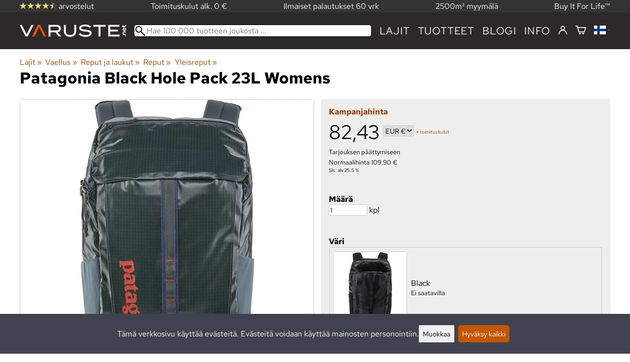

--- FILE ---
content_type: text/html; charset=utf-8
request_url: https://varuste.net/p107514/patagonia-black-hole-pack-23l-womens?utm_source=Newsletter&utm_medium=email
body_size: 45608
content:
<!DOCTYPE html>
<html lang="fi"><meta charset="utf-8">
<link rel="canonical" href="https://varuste.net/p107514/patagonia-black-hole-pack-23l-womens">
<link rel="alternate" hreflang="bg" href="https://varuste.net/bg/p107514/patagonia-black-hole-pack-23l-womens">
<link rel="alternate" hreflang="cs" href="https://varuste.net/cs/p107514/patagonia-black-hole-pack-23l-womens">
<link rel="alternate" hreflang="da" href="https://varuste.net/da/p107514/patagonia-black-hole-pack-23l-womens">
<link rel="alternate" hreflang="de" href="https://varuste.net/de/p107514/patagonia-black-hole-pack-23l-womens">
<link rel="alternate" hreflang="el" href="https://varuste.net/el/p107514/patagonia-black-hole-pack-23l-womens">
<link rel="alternate" hreflang="en" href="https://varuste.net/en/p107514/patagonia-black-hole-pack-23l-womens">
<link rel="alternate" hreflang="es" href="https://varuste.net/es/p107514/patagonia-black-hole-pack-23l-womens">
<link rel="alternate" hreflang="et" href="https://varuste.net/et/p107514/patagonia-black-hole-pack-23l-womens">
<link rel="alternate" hreflang="fi" href="https://varuste.net/p107514/patagonia-black-hole-pack-23l-womens">
<link rel="alternate" hreflang="fr" href="https://varuste.net/fr/p107514/patagonia-black-hole-pack-23l-womens">
<link rel="alternate" hreflang="hu" href="https://varuste.net/hu/p107514/patagonia-black-hole-pack-23l-womens">
<link rel="alternate" hreflang="it" href="https://varuste.net/it/p107514/patagonia-black-hole-pack-23l-womens">
<link rel="alternate" hreflang="ja" href="https://varuste.net/ja/p107514/patagonia-black-hole-pack-23l-womens">
<link rel="alternate" hreflang="nl" href="https://varuste.net/nl/p107514/patagonia-black-hole-pack-23l-womens">
<link rel="alternate" hreflang="no" href="https://varuste.net/no/p107514/patagonia-black-hole-pack-23l-womens">
<link rel="alternate" hreflang="pl" href="https://varuste.net/pl/p107514/patagonia-black-hole-pack-23l-womens">
<link rel="alternate" hreflang="ro" href="https://varuste.net/ro/p107514/patagonia-black-hole-pack-23l-womens">
<link rel="alternate" hreflang="ru" href="https://varuste.net/ru/p107514/patagonia-black-hole-pack-23l-womens">
<link rel="alternate" hreflang="sk" href="https://varuste.net/sk/p107514/patagonia-black-hole-pack-23l-womens">
<link rel="alternate" hreflang="sv" href="https://varuste.net/sv/p107514/patagonia-black-hole-pack-23l-womens">
<link rel="alternate" hreflang="zh" href="https://varuste.net/zh/p107514/patagonia-black-hole-pack-23l-womens">
<base href="https://varuste.net/"><title>Patagonia Black Hole Pack 23L Womens | Yleisreput | Varuste.net</title>
<meta property="og:title" content="Patagonia Black Hole Pack 23L Womens | Yleisreput | Varuste.net">
<link rel="image_src" href="https://varuste.net/tiedostot/1/kuva/tuote/600/12847850.jpg">
<meta property="og:image" content="https://varuste.net/tiedostot/1/kuva/tuote/600/12847850.jpg">
<meta property="og:image:width" content="478">
<meta property="og:image:height" content="799">
<meta property="og:type" content="product">
<meta property="fb:app_id" content="45271806603">
<meta name="theme-color" content="#c25700">
<meta name="description" content="Osta Patagonia Black Hole Pack 23L Womens edullisesti ja nopeasti Varuste.net -kaupasta. Klikkaa ja tilaa heti tai tule myymäläämme. Black Hole Pack 23L Womens on näppärä, erityisesti naisille suunniteltu reppu Patagonialta. Monikäyttöisessä repussa on käytetty samoja tuttuja ja luotettavia materiaaleja, kuin muis...">
<meta property="og:description" content="Osta Patagonia Black Hole Pack 23L Womens edullisesti ja nopeasti Varuste.net -kaupasta. Klikkaa ja tilaa heti tai tule myymäläämme. Black Hole Pack 23L Womens on näppärä, erityisesti naisille suunniteltu reppu Patagonialta. Monikäyttöisessä repussa on käytetty samoja tuttuja ja luotettavia materiaaleja, kuin muis...">
<meta property="og:url" content="https://varuste.net/p107514/patagonia-black-hole-pack-23l-womens?utm_source=Newsletter&amp;utm_medium=email">
<meta name="apple-mobile-web-app-title" content="Varuste.net">
<link rel="icon" href="/tiedostot/1/kuva/favicon/180/13.png">
<link rel="apple-touch-icon" sizes="120x120" href="/tiedostot/1/kuva/favicon/120/13.png">
<link rel="apple-touch-icon" sizes="152x152" href="/tiedostot/1/kuva/favicon/152/13.png">
<link rel="apple-touch-icon" sizes="167x167" href="/tiedostot/1/kuva/favicon/167/13.png">
<link rel="apple-touch-icon" sizes="180x180" href="/tiedostot/1/kuva/favicon/180/13.png">
<link rel="alternate" type="application/rss+xml" title="Varuste.net RSS" href="uutiset.php">
<style data-href="/.dist/css/grid_css.da46daa136ef9cc2647b.css">.item .content-wrapper{width:100%;height:0;padding-bottom:var(--content-wrapper-padding-bottom)}.item .content{position:relative}.item .content img{width:100%;height:100%}.item .content .badge_frame{position:absolute;bottom:0;display:flex;width:100%;flex-flow:row wrap;gap:.5%}.item .content .badge_frame img{min-width:18%;max-width:40%;flex:1}.item .content a{display:block}.item .text{position:relative;min-height:3.5em;padding:1rem 0;text-align:center;text-wrap:balance}.item{display:inline-block;width:24.5%;vertical-align:top}.grid{box-sizing:border-box}.grid .pikkukuva{margin:0!important}.grid .item{display:block;width:25%;float:left}@supports(display: grid){.grid{display:grid;grid-gap:1rem;gap:1rem}.grid .item{width:auto;float:none}}.tuoterivi_varit{display:flex;width:100%;align-items:center;justify-content:center;margin:.2rem 0;text-align:center;height:1rem}.tuoterivi_varit .tuoterivi_vari{display:block;width:1rem;height:1rem;margin-right:.2rem}.tuoterivi_varit .tuoterivi_varit_lisaa{display:block;color:#000;font-size:1rem}.sub_product_content .tuoterivi_varit{width:-moz-min-content;width:min-content;justify-content:start}.rinnan1{grid-template-columns:repeat(1, minmax(0, 1fr))}.rinnan2{grid-template-columns:repeat(2, minmax(0, 1fr))}.rinnan3{grid-template-columns:repeat(3, minmax(0, 1fr))}.rinnan4{grid-template-columns:repeat(4, minmax(0, 1fr))}.rinnan5{grid-template-columns:repeat(5, minmax(0, 1fr))}@media(max-width: 1200px){.item{width:24.5%}.rinnan5{grid-template-columns:repeat(5, minmax(0, 1fr))}}@media(min-width: 1025px)and (max-width: 1200px){.piilota-vaiheessa5{display:none!important}.vaiheessa5-rinnan1{grid-template-columns:repeat(1, minmax(0, 1fr))}.vaiheessa5-rinnan2{grid-template-columns:repeat(2, minmax(0, 1fr))}.vaiheessa5-rinnan3{grid-template-columns:repeat(3, minmax(0, 1fr))}.vaiheessa5-rinnan4{grid-template-columns:repeat(4, minmax(0, 1fr))}.vaiheessa5-rinnan5{grid-template-columns:repeat(5, minmax(0, 1fr))}}@media(max-width: 1023px){.piilota-alle-vaiheessa5{display:none!important}.alle-vaiheessa5-rinnan1{grid-template-columns:repeat(1, minmax(0, 1fr))!important}.alle-vaiheessa5-rinnan2{grid-template-columns:repeat(2, minmax(0, 1fr))!important}.alle-vaiheessa5-rinnan3{grid-template-columns:repeat(3, minmax(0, 1fr))!important}.alle-vaiheessa5-rinnan4{grid-template-columns:repeat(4, minmax(0, 1fr))!important}.alle-vaiheessa5-rinnan5{grid-template-columns:repeat(5, minmax(0, 1fr))!important}}@media(max-width: 320px){.piilota-vaiheessa1{display:none!important}.vaiheessa1-rinnan1{grid-template-columns:repeat(1, minmax(0, 1fr))}.vaiheessa1-rinnan2{grid-template-columns:repeat(2, minmax(0, 1fr))}.vaiheessa1-rinnan3{grid-template-columns:repeat(3, minmax(0, 1fr))}.vaiheessa1-rinnan4{grid-template-columns:repeat(4, minmax(0, 1fr))}.vaiheessa1-rinnan5{grid-template-columns:repeat(5, minmax(0, 1fr))}}@media(max-width: 1024px){.item{width:24.5%}.rinnan4,.rinnan5{grid-template-columns:repeat(4, minmax(0, 1fr))}}@media(min-width: 769px)and (max-width: 1024px){.piilota-vaiheessa4{display:none!important}.vaiheessa4-rinnan1{grid-template-columns:repeat(1, minmax(0, 1fr))}.vaiheessa4-rinnan2{grid-template-columns:repeat(2, minmax(0, 1fr))}.vaiheessa4-rinnan3{grid-template-columns:repeat(3, minmax(0, 1fr))}.vaiheessa4-rinnan4{grid-template-columns:repeat(4, minmax(0, 1fr))}.vaiheessa4-rinnan5{grid-template-columns:repeat(5, minmax(0, 1fr))}}@media(max-width: 767px){.piilota-alle-vaiheessa4{display:none!important}.alle-vaiheessa4-rinnan1{grid-template-columns:repeat(1, minmax(0, 1fr))!important}.alle-vaiheessa4-rinnan2{grid-template-columns:repeat(2, minmax(0, 1fr))!important}.alle-vaiheessa4-rinnan3{grid-template-columns:repeat(3, minmax(0, 1fr))!important}.alle-vaiheessa4-rinnan4{grid-template-columns:repeat(4, minmax(0, 1fr))!important}.alle-vaiheessa4-rinnan5{grid-template-columns:repeat(5, minmax(0, 1fr))!important}}@media(max-width: 320px){.piilota-vaiheessa1{display:none!important}.vaiheessa1-rinnan1{grid-template-columns:repeat(1, minmax(0, 1fr))}.vaiheessa1-rinnan2{grid-template-columns:repeat(2, minmax(0, 1fr))}.vaiheessa1-rinnan3{grid-template-columns:repeat(3, minmax(0, 1fr))}.vaiheessa1-rinnan4{grid-template-columns:repeat(4, minmax(0, 1fr))}.vaiheessa1-rinnan5{grid-template-columns:repeat(5, minmax(0, 1fr))}}@media(max-width: 768px){.item{width:32.8333333333%}.rinnan3,.rinnan4,.rinnan5{grid-template-columns:repeat(3, minmax(0, 1fr))}}@media(min-width: 461px)and (max-width: 768px){.piilota-vaiheessa3{display:none!important}.vaiheessa3-rinnan1{grid-template-columns:repeat(1, minmax(0, 1fr))}.vaiheessa3-rinnan2{grid-template-columns:repeat(2, minmax(0, 1fr))}.vaiheessa3-rinnan3{grid-template-columns:repeat(3, minmax(0, 1fr))}.vaiheessa3-rinnan4{grid-template-columns:repeat(4, minmax(0, 1fr))}.vaiheessa3-rinnan5{grid-template-columns:repeat(5, minmax(0, 1fr))}}@media(max-width: 459px){.piilota-alle-vaiheessa3{display:none!important}.alle-vaiheessa3-rinnan1{grid-template-columns:repeat(1, minmax(0, 1fr))!important}.alle-vaiheessa3-rinnan2{grid-template-columns:repeat(2, minmax(0, 1fr))!important}.alle-vaiheessa3-rinnan3{grid-template-columns:repeat(3, minmax(0, 1fr))!important}.alle-vaiheessa3-rinnan4{grid-template-columns:repeat(4, minmax(0, 1fr))!important}.alle-vaiheessa3-rinnan5{grid-template-columns:repeat(5, minmax(0, 1fr))!important}}@media(max-width: 320px){.piilota-vaiheessa1{display:none!important}.vaiheessa1-rinnan1{grid-template-columns:repeat(1, minmax(0, 1fr))}.vaiheessa1-rinnan2{grid-template-columns:repeat(2, minmax(0, 1fr))}.vaiheessa1-rinnan3{grid-template-columns:repeat(3, minmax(0, 1fr))}.vaiheessa1-rinnan4{grid-template-columns:repeat(4, minmax(0, 1fr))}.vaiheessa1-rinnan5{grid-template-columns:repeat(5, minmax(0, 1fr))}}@media(max-width: 460px){.item{width:49.5%}.rinnan2,.rinnan3,.rinnan4,.rinnan5{grid-template-columns:repeat(2, minmax(0, 1fr))}}@media(min-width: 321px)and (max-width: 460px){.piilota-vaiheessa2{display:none!important}.vaiheessa2-rinnan1{grid-template-columns:repeat(1, minmax(0, 1fr))}.vaiheessa2-rinnan2{grid-template-columns:repeat(2, minmax(0, 1fr))}.vaiheessa2-rinnan3{grid-template-columns:repeat(3, minmax(0, 1fr))}.vaiheessa2-rinnan4{grid-template-columns:repeat(4, minmax(0, 1fr))}.vaiheessa2-rinnan5{grid-template-columns:repeat(5, minmax(0, 1fr))}}@media(max-width: 319px){.piilota-alle-vaiheessa2{display:none!important}.alle-vaiheessa2-rinnan1{grid-template-columns:repeat(1, minmax(0, 1fr))!important}.alle-vaiheessa2-rinnan2{grid-template-columns:repeat(2, minmax(0, 1fr))!important}.alle-vaiheessa2-rinnan3{grid-template-columns:repeat(3, minmax(0, 1fr))!important}.alle-vaiheessa2-rinnan4{grid-template-columns:repeat(4, minmax(0, 1fr))!important}.alle-vaiheessa2-rinnan5{grid-template-columns:repeat(5, minmax(0, 1fr))!important}}@media(max-width: 320px){.piilota-vaiheessa1{display:none!important}.vaiheessa1-rinnan1{grid-template-columns:repeat(1, minmax(0, 1fr))}.vaiheessa1-rinnan2{grid-template-columns:repeat(2, minmax(0, 1fr))}.vaiheessa1-rinnan3{grid-template-columns:repeat(3, minmax(0, 1fr))}.vaiheessa1-rinnan4{grid-template-columns:repeat(4, minmax(0, 1fr))}.vaiheessa1-rinnan5{grid-template-columns:repeat(5, minmax(0, 1fr))}}@media(max-width: 320px){.item{width:99.5%}.rinnan1,.rinnan2,.rinnan3,.rinnan4,.rinnan5{grid-template-columns:repeat(1, minmax(0, 1fr))}}</style><style data-href="/.dist/css/messageboxes_css.f1c65b3d2cbfd98a33f9.css">.helperIconRedSmall,.helperIconSmall{width:35px;height:35px;float:left}.message_box_container{position:fixed;bottom:0;left:50vw;transform:translate(-50%);width:min(var(--theme-layout-width),100vw - 2em);z-index:5002}.message_box{padding:.5em;background-color:#fff;border:1px solid #ccc;box-shadow:0 0 10px rgba(0,0,0,.5);margin-bottom:.5em;display:flex;overflow:hidden}.message_box_fade_bottom{cursor:pointer;-webkit-mask-image:linear-gradient(to bottom, rgb(0, 0, 0) 10%, rgba(0, 0, 0, 0));mask-image:linear-gradient(to bottom, rgb(0, 0, 0) 10%, rgba(0, 0, 0, 0))}</style><style>:root{--theme-layout-width:1200px;--content-wrapper-padding-bottom:100%;--clr-theme-200:#f0d5bf;--clr-theme-300:#e1ab80;--clr-theme-400:#d18140;--clr-theme-500:#c25700;--clr-theme-600:#914100;--clr-theme-700:#612b00;--clr-theme-800:#301500;--clr-button-300:#e1ab80;--clr-button-400:#d18140;--clr-button-500:#c25700;--clr-button-600:#914100;--clr-button-700:#612b00;--clr-icon-300:#ba9887;--clr-icon-500:#74300e;--clr-menu-500:#fafafa;--clr-green-500:#335525;--clr-lightgreen-500:#4ac44a;--clr-red-500:#ff0000;--clr-yellow-500:#cccc00;--theme-color:var(--clr-theme-500)}:root{color-scheme:light!important}.component *{box-sizing:border-box;line-height:100%}html{-ms-text-size-adjust:none}body{overflow-y:scroll;scrollbar-gutter:stable}h1,h2,h3,h4{margin-top:0}a{color:var(--clr-button-600);text-decoration:none}a:hover{color:var(--clr-button-400)}.pieni{font-size:x-small}.laatikko,.laatikko4{padding:1em;background-color:#fff}.product-reviews .review .author .date,.lyhyt_kuvaus,.stars-quantity{color:#646464;font-size:smaller;margin-top:.25rem}.stars-container{display:grid;grid-template-columns:auto auto;gap:.2rem;justify-content:center;align-items:center}.laatikko,.laatikko4,.thumbnail,#tuotteen_kuva{border:1px solid #ccc}.popupnappi,.linkkinappi,.nappi,select,textarea,input,button{border-radius:0;border:1px solid #ccc;font:inherit;font-size:.9em}input{accent-color:var(--clr-button-600)}.popupnappi,.linkkinappi,.nappi,.select_iso,input[type="submit"],input[type="button"],button{display:inline-block;padding:.9em;margin:2px 0;cursor:pointer;line-height:normal}.mce-hugerte button{padding:0.2em!important;border-radius:0;margin-bottom:0;box-shadow:none;cursor:auto!important;transition:none}input[type="submit"]:hover,input[type="button"]:hover,button:hover,.select_iso:hover{border-color:#ccc;background-color:#ccc;box-shadow:none}input[type="submit"]:disabled,input[type="button"]:disabled,button:disabled,.select_iso:disabled{border-color:#cccccc!important;background-color:#cccccc!important;box-shadow:none!important;cursor:auto!important;cursor:not-allowed!important}.popupnappi,.linkkinappi{background:none;box-shadow:none!important}.linkkinappi::after{content:""}.popupnappi::after{content:" &#x25BC;"}.nappi{border-color:var(--clr-button-500)!important;background-color:var(--clr-button-500)!important;white-space:nowrap}.nappi,.nappi td{accent-color:auto;color:#fff}.nappi:hover,.linkkinappi:hover{box-shadow:none}.nappi:hover{border-color:var(--clr-button-700)!important;background-color:var(--clr-button-700)!important}.matala{padding-top:1px!important;padding-bottom:1px!important}.lowish{padding-top:0.5em!important;padding-bottom:0.5em!important}.ostoskoririvi{padding:2em;background:lightgray}.sivutus{margin-top:1em;font-size:larger;font-weight:700}.varastossa{clear:both;color:var(--clr-theme-500)}.bannericontainer{display:block}.stroke{text-shadow:-1px -1px 0 white,1px -1px 0 white,-1px 1px 0 white,1px 1px 0 #fff}.noselect{-ms-user-select:none;-webkit-user-select:none;user-select:none}.circle{display:inline-block;width:1rem;height:1rem;box-sizing:border-box;border:1px solid gray;border-radius:50%;text-align:center}.ddownframe{display:inline-block;cursor:pointer}.ddown_cover{position:fixed;top:0;right:0;bottom:0;left:0;display:none;cursor:default}.ddown_outer_linkkinappi{display:flex!important;box-sizing:border-box}.ddown{display:flex}.ddown_style{z-index:9999;display:inline-flex;padding:.2em;border:1px solid #d2d2d2;background:-webkit-linear-gradient(#f6f6f6,#dedede);background:linear-gradient(#f6f6f6,#dedede);white-space:nowrap}.ddown_svg{width:1.25em;height:1em;stroke:#000}.ddown_linkkinappi{display:flex}.ddown_arrow{display:flex;align-items:center;font-size:xx-small}.ddown_arrow_style{margin-right:.3em}.ddown_arrow_linkkinappi{margin-left:.5em}.ddown_teksti{display:inline-block;display:flex;align-items:center;gap:5px}.ddownlist{position:absolute;z-index:9999;top:100%;display:none;overflow:auto;max-height:500px;box-sizing:border-box;line-height:normal}.ddownlist_style{padding:.2em;background-color:#f6f6f6;border:1px solid #999}.ddownlist_upwards{top:unset}.ddownlist_linkkinappi{right:0;width:100%;min-width:max-content;box-sizing:border-box;border:1px solid #bbb;background-color:#fff}.ddownlistitem,.ddownlistitem_disabled{padding-left:1px;transition:none}.ddownlistitem_style{padding:.2em 0;margin:.2em 0;cursor:pointer;font-size:smaller;white-space:nowrap}.ddownlistitem_linkkinappi{width:100%;box-sizing:border-box;padding-right:.9em;padding-left:.9em}.ddownlistitem:first-child{margin-top:2px}.ddownlistitem:last-child{margin-bottom:2px}.ddownlistitem:not(.radio_wrapper):hover,.ddownlistitem:not(.radio_wrapper).selected{background-color:var(--clr-button-400);color:#fff;cursor:pointer}.ddownlistitem_disabled,.ddownlistitem_disabled a{color:darkgray}.radio_wrapper{display:flex;box-sizing:border-box;align-items:center;padding:6px;border:1px solid #fff0;margin:2px 2px 8px;outline:1px solid #ccc}.radio_wrapper:hover{box-sizing:border-box;padding:6px;border:1px solid var(--clr-button-300);cursor:pointer;outline:1px solid var(--clr-button-300)}.radio_wrapper.selected:not(.parent_unselected){box-sizing:border-box;padding:6px;border:1px solid var(--clr-button-400);background-color:#fcfcfc;cursor:pointer;outline:1px solid var(--clr-button-400)}.variant_availability.parent_unselected{display:none!important}.sub_product_content{display:block;cursor:pointer}.ddown_select{color:#000}.ennustava_haku_div{position:absolute;left:0;width:100%}.ennustava_haku_input{position:relative;z-index:100;width:100%;height:25px;box-sizing:border-box;padding-left:25px;border:1px solid #000;font-size:16px}.close_search_button{position:absolute;z-index:101;top:6px;right:6px;display:none;cursor:pointer}.close_search_icon{display:block;width:14px;height:14px;background:#000;clip-path:polygon(10% 0,0 10%,40% 50%,0 90%,10% 100%,50% 60%,90% 100%,100% 90%,60% 50%,100% 10%,90% 0,50% 40%)}.punainen{color:var(--clr-red-500)}.vihrea{color:#060}.vihreaiso{color:#060;font-weight:700}.sininen{background-color:#bbf}.keltainen{background-color:#FF6}.vaaleanpunainen{background-color:#F99}.vaaleavihrea{background-color:#dFb}.tummavihrea{background-color:#9F6}.vaaleanharmaa{background-color:#ccc}.valkoinen{background-color:#fff}.tuoteryhmapuurivi:hover{background-color:#ccc}.tuoterivi_polku,.tuoteryhmarivi_polku{overflow:hidden;direction:rtl;font-size:smaller;text-overflow:ellipsis;white-space:nowrap}.rajaa_tuoterivi_linkki a{display:block;overflow:hidden;text-overflow:ellipsis;white-space:nowrap}.tuplanuoli_oikealle{margin:0 .2rem}.alekulma_teksti{position:absolute;z-index:2;width:6em;margin-top:1em;margin-left:-1em;color:#fff;font-size:small;font-weight:700;pointer-events:none;text-align:center;transform:rotate(-45deg)}.alekulma{position:absolute;z-index:1;width:0;height:0;border-width:4em 4em 0 0;border-style:solid;border-color:#fff0;border-top-color:var(--clr-theme-500);pointer-events:none}th{font-weight:400;text-align:left}tr{vertical-align:top}div.otsikkorivi,tr.otsikkorivi>td,tr.otsikkorivi>th{position:relative;background-color:#ddd;min-width:1em}tr.otsikkorivi>th#header_selection_th{min-width:auto}tr.paritonrivi>td{border-top:1px dashed silver}table.sticky thead .otsikkorivi{position:sticky;top:0}@media print{body,td,h1,div,p{background-image:none!important;font-family:sans-serif!important;line-height:100%!important}body,td,input{font-size:11px!important}#ennustava_div{display:none}}#tuotesivu_kuvadiv,#tuotesivu_ostoskoridiv,.tuotesivu_content{display:inline-block;box-sizing:border-box;margin-bottom:1em}#tuotesivu_kuvadiv,.tuotesivu_content{width:50%}#tuotesivu_ostoskoridiv{width:49%;background-color:#eee;float:right}#tuotesivu_ostoskoridiv select{width:100%}@media only screen and (max-width:500px){#tuotesivu_ostoskoridiv,#tuotesivu_kuvadiv,.tuotesivu_content{width:100%;float:none}.path{display:inline-block;padding:.5rem;border:1px solid #bbb;margin:2px 0;font-size:smaller}}img.thumbnail{box-sizing:border-box;vertical-align:middle}@supports (justify-content:space-between){div.thumbnail_row{display:flex;flex-flow:row wrap;justify-content:space-between}div.thumbnail_row:after{flex:auto;content:""}}div.thumbnail_container{display:inline-block;box-sizing:border-box;padding:1px 2px 1px 0;background-clip:content-box;background-color:#fff}div.tuote_paakuva.thumbnail_container,.thumbnail_container img.tuote_paakuva.thumbnail,.thumbnail_row img.thumbnail{width:100%;height:100%}.thumbnail_container>a>img.thumbnail{cursor:zoom-in}div.ominaisuus.thumbnail_container{max-width:40%}@media only screen and (min-width:841px){div.thumbnail_row div.thumbnail_container{width:24.5%}@supports (justify-content:space-between){div.thumbnail_row div.thumbnail_container{width:25%}}}@media only screen and (max-width:840px){div.thumbnail_row div.thumbnail_container{width:32.5%}@supports (justify-content:space-between){div.thumbnail_row div.thumbnail_container{width:33.33%}}}.upload_delete_button_container{display:block;width:100%;box-sizing:border-box;padding:1px 2px 1px 0;background-clip:content-box}.upload_delete_button{width:100%}.responsiivinen_taulukko{display:table}.responsiivinen_rivi{display:table-row}.responsiivinen_solu{display:table-cell;vertical-align:top;padding-top:.5em}.responsiivinen_solu:first-of-type{padding-right:.5em}.responsiivinen_vapaasolu{padding-top:1em}.addon_content{box-sizing:border-box}.addon_product_info{display:flex;gap:1rem}@media only screen and (max-width:700px){.responsiivinen_rivi{display:block;margin-bottom:1em}.responsiivinen_solu{display:block}.responsiivinen_alasolu{display:block}.addon_product_info{flex-direction:column}}.hakuehdot_nappi{margin-left:2px;background-color:#fff;float:right}.svg-mini-icon,.svg-mini-icon-black,.svg-mini-icon-gray,.svg-mini-icon-green,.svg-mini-icon-lightgreen,.svg-mini-icon-red,.svg-mini-icon-yellow{width:16px;height:16px;margin-right:1px;margin-left:1px;vertical-align:text-top}.svg-dot,.svg-mini-icon,.helperIconSmall,.helperIcon{fill:var(--clr-icon-500);stroke:var(--clr-icon-500)}.svg-mini-icon-black{fill:#000;stroke:#000}.svg-mini-icon-gray{fill:gray;stroke:gray}.svg-mini-icon-green{fill:var(--clr-green-500);stroke:var(--clr-green-500)}.svg-mini-icon-lightgreen{fill:var(--clr-lightgreen-500);stroke:var(--clr-lightgreen-500)}.helperIconRedSmall,.helperIconRed,.svg-mini-icon-red{fill:var(--clr-red-500);stroke:var(--clr-red-500)}.svg-mini-icon-yellow{fill:var(--clr-yellow-500);stroke:var(--clr-yellow-500)}@keyframes jump{0%{transform:translate3d(0,0,0)}10%{transform:translate3d(0,-5px,0)}20%{transform:translate3d(0,0,0)}}.svg-jumping-dot{animation:2s jump infinite}.svg-jumping-dot:nth-child(2){animation-delay:250ms}.svg-jumping-dot:nth-child(3){animation-delay:500ms}.helperIcon,.helperIconRed{width:50px;height:50px;float:right}.product-reviews .review{margin-bottom:1.5em}.product-reviews .review .author .name{font-weight:bolder}.product-reviews .review .arvostelutaulu tr{vertical-align:middle}.product-reviews .review .arvostelutaulu tr td:first-of-type{padding-right:.5em}.product-reviews .review .reply-dropdown{float:right;font-size:smaller}.product-reviews .review .reply{margin:1em 0em 1em 2em}.product-reviews .review blockquote:before{color:#777;content:"“"}.product-reviews .review blockquote,.product-reviews .review .review-photos{margin:.5em 0 0 .5em}.product-reviews .review blockquote:after{color:#777;content:"”"}.flag,.google-translate-icon,.translation img{height:16px}.google-translate-icon{aspect-ratio:244 / 32}.translation .flag{margin-left:.5em;font-size:smaller}.translation{margin:.5em 0 0 .5em}.translation img{vertical-align:text-bottom}.translation a{cursor:pointer;vertical-align:middle}table.arvostelutaulu{border:none;border-collapse:collapse}.tahti_frame{display:inline}.star-icon{position:relative;display:inline-block;color:#ddd;font-size:1.4em;text-shadow:.5px .5px 0 #f2f2f2}.star-icon-select{cursor:pointer}.star-icon:before{position:absolute;left:0;overflow:hidden;width:100%;color:var(--clr-theme-500);content:"★"}.star-empty:before{width:0!important}.star-full:before{width:100%!important}#menu a{color:var(--clr-menu-500)}.svg_icon{width:2.25rem;height:2.25rem;fill:var(--clr-menu-500);stroke:var(--clr-menu-500)}.arrow_down svg{max-width:.3em;fill:var(--clr-menu-500);stroke:var(--clr-menu-500)}a.icon_social_spacing{display:inline-block;margin-right:.5em}a.icon_social_spacing:last-child{margin-right:0}#menu a:hover{color:var(--clr-button-500)}.svg_icon:hover,.svg-mini-icon:hover{stroke:var(--clr-icon-300)}#rajaus_div .ui-slider,#rajaus_div_mobiili .ui-slider{box-sizing:border-box;margin:6px 10px}.ui-slider-horizontal{height:.8em}.rajaus-nuoli{float:right;transition-duration:0.5s}.rajaus-nuoli.rotate{transform:rotate(180deg)}.rajaushaku_nimi_linkki{display:block;overflow:hidden;width:115px;text-overflow:ellipsis;white-space:nowrap}#rajaus_div_mobiili .rajaushaku_nimi_linkki{width:200px}.flag_div{margin-right:0!important;white-space:nowrap}.flag_div svg,.svg_cart{width:auto;height:1em}.svg_customer_login_link{height:1.2em;width:auto}.svg_magnify{position:absolute;z-index:1000;width:20px;height:20px;margin:3px;stroke:#000}.hintadiv{padding-right:.2rem;font-size:250%;vertical-align:middle}.price_row{margin-top:.2rem;margin-bottom:.2rem}.two-col-flex{display:flex;width:100%;flex-wrap:wrap;gap:1em}.two-col-flex>div{min-width:330px;min-width:max(330px, calc(50% - 1em));box-sizing:border-box;flex:1 1}.two-col{column-count:2;column-gap:2em;column-rule:1px solid #ccc;column-width:330px}.two-col>*{margin-bottom:1em;break-inside:avoid}.overview-sections{display:flex;flex-direction:column;gap:2em}div.datatable_columns{position:absolute;top:3px;right:4px}div.product_selector_selects{display:grid;justify-content:space-between;grid-template-columns:repeat(auto-fill,minmax(300px,1fr));gap:1em}div.product_selector_selects div.ddown{width:100%;height:40px;padding-left:8px;box-sizing:border-box;background-color:#f6f6f6}div.product_selector_selects div.ddownlist{width:100%}div.product_selector div.product-listing{margin-top:1rem}@keyframes pop{0%{transform:scale(1)}50%{transform:scale(1.3)}100%{transform:scale(1)}}@keyframes pop_fade{0%{transform:scale(.5)}10%,25%{transform:scale(1)}50%{transform:scale(1.3)}75%{transform:scale(.8);opacity:1}100%{transform:scale(.5);opacity:0}}.white_ball{position:absolute;z-index:1;width:auto;min-width:21px;min-height:21px;box-sizing:border-box;padding:3px;border-radius:30px;background-color:#fff;box-shadow:1px 1px 3px #4f4f4f;color:var(--clr-theme-500);font-size:.9rem;font-weight:700;line-height:16px;text-align:center;text-transform:none}.quantity_ball{margin-top:-13px;margin-left:12px}.checkmark_ball{margin-left:-11px;margin-top:-8px;max-height:21px;max-width:21px;opacity:0}.pos_ostoskorinappi{position:absolute;right:16px;display:none;text-align:right}
/*! PhotoSwipe main CSS by Dmytro Semenov | photoswipe.com */.pswp{--pswp-bg:#000;--pswp-placeholder-bg:#222;--pswp-root-z-index:100000;--pswp-preloader-color:rgba(79, 79, 79, 0.4);--pswp-preloader-color-secondary:rgba(255, 255, 255, 0.9);--pswp-icon-color:#fff;--pswp-icon-color-secondary:#4f4f4f;--pswp-icon-stroke-color:#4f4f4f;--pswp-icon-stroke-width:2px;--pswp-error-text-color:var(--pswp-icon-color);position:fixed;top:0;left:0;width:100%;height:100%;z-index:var(--pswp-root-z-index);display:none;touch-action:none;outline:0;opacity:.003;contain:layout style size;-webkit-tap-highlight-color:#fff0}.pswp:focus{outline:0}.pswp *{box-sizing:border-box}.pswp img{max-width:none}.pswp--open{display:block}.pswp,.pswp__bg{transform:translateZ(0);will-change:opacity}.pswp__bg{opacity:.005;background:var(--pswp-bg)}.pswp,.pswp__scroll-wrap{overflow:hidden}.pswp__bg,.pswp__container,.pswp__content,.pswp__img,.pswp__item,.pswp__scroll-wrap,.pswp__zoom-wrap{position:absolute;top:0;left:0;width:100%;height:100%}.pswp__img,.pswp__zoom-wrap{width:auto;height:auto}.pswp--click-to-zoom.pswp--zoom-allowed .pswp__img{cursor:zoom-in}.pswp--click-to-zoom.pswp--zoomed-in .pswp__img{cursor:move;cursor:grab}.pswp--click-to-zoom.pswp--zoomed-in .pswp__img:active{cursor:grabbing}.pswp--no-mouse-drag.pswp--zoomed-in .pswp__img,.pswp--no-mouse-drag.pswp--zoomed-in .pswp__img:active,.pswp__img{cursor:zoom-out}.pswp__button,.pswp__container,.pswp__counter,.pswp__img{-webkit-user-select:none;-moz-user-select:none;user-select:none}.pswp__item{z-index:1;overflow:hidden}.pswp__hidden{display:none!important}.pswp__content{pointer-events:none}.pswp__content>*{pointer-events:auto}.pswp__error-msg-container{display:grid}.pswp__error-msg{margin:auto;font-size:1em;line-height:1;color:var(--pswp-error-text-color)}.pswp .pswp__hide-on-close{opacity:.005;will-change:opacity;transition:opacity var(--pswp-transition-duration) cubic-bezier(.4,0,.22,1);z-index:10;pointer-events:none}.pswp--ui-visible .pswp__hide-on-close{opacity:1;pointer-events:auto}.pswp__button{position:relative;display:block;width:50px;height:60px;padding:0;margin:0;overflow:hidden;cursor:pointer;background:none;border:0;box-shadow:none;opacity:.85;-webkit-appearance:none;-webkit-touch-callout:none}.pswp__button:active,.pswp__button:focus,.pswp__button:hover{transition:none;padding:0;background:none;border:0;box-shadow:none;opacity:1}.pswp__button:disabled{opacity:.3;cursor:auto}.pswp__icn{fill:var(--pswp-icon-color);color:var(--pswp-icon-color-secondary);position:absolute;top:14px;left:9px;width:32px;height:32px;overflow:hidden;pointer-events:none}.pswp__icn-shadow{stroke:var(--pswp-icon-stroke-color);stroke-width:var(--pswp-icon-stroke-width);fill:none}.pswp__icn:focus{outline:0}.pswp__img--with-bg,div.pswp__img--placeholder{background:var(--pswp-placeholder-bg)}.pswp__top-bar{position:absolute;left:0;top:0;width:100%;height:60px;display:flex;flex-direction:row;justify-content:flex-end;z-index:10;pointer-events:none!important}.pswp__top-bar>*{pointer-events:auto;will-change:opacity}.pswp__button--close{margin-right:6px}.pswp__button--arrow{position:absolute;top:0;width:75px;height:100px;top:50%;margin-top:-50px}.pswp__button--arrow:disabled{display:none;cursor:default}.pswp__button--arrow .pswp__icn{top:50%;margin-top:-30px;width:60px;height:60px;background:none;border-radius:0}.pswp--one-slide .pswp__button--arrow{display:none}.pswp--touch .pswp__button--arrow{visibility:hidden}.pswp--has_mouse .pswp__button--arrow{visibility:visible}.pswp__button--arrow--prev{right:auto;left:0}.pswp__button--arrow--next{right:0}.pswp__button--arrow--next .pswp__icn{left:auto;right:14px;transform:scale(-1,1)}.pswp__button--zoom{display:none}.pswp--zoom-allowed .pswp__button--zoom{display:block}.pswp--zoomed-in .pswp__zoom-icn-bar-v{display:none}.pswp__preloader{position:relative;overflow:hidden;width:50px;height:60px;margin-right:auto}.pswp__preloader .pswp__icn{opacity:0;transition:opacity 0.2s linear;animation:600ms linear infinite pswp-clockwise}.pswp__preloader--active .pswp__icn{opacity:.85}@keyframes pswp-clockwise{0%{transform:rotate(0)}100%{transform:rotate(360deg)}}.pswp__counter{height:30px;margin-top:15px;margin-left:20px;font-size:14px;line-height:30px;color:var(--pswp-icon-color);text-shadow:1px 1px 3px var(--pswp-icon-color-secondary);opacity:.85}.pswp--one-slide .pswp__counter{display:none}@keyframes spinner-line-fade-more{0%,100%{opacity:0}1%{opacity:1}}@keyframes spinner-line-fade-quick{0%,100%,39%{opacity:.25}40%{opacity:1}}@keyframes spinner-line-fade-default{0%,100%{opacity:.22}1%{opacity:1}}@keyframes spinner-line-shrink{0%,100%,25%{transform:scale(.5);opacity:.25}26%{transform:scale(1);opacity:1}}.cookie_button{margin-right:.5rem;padding:.5rem;white-space:nowrap;text-transform:none!important;border:0}#cookie_banner{position:fixed;left:0;bottom:0;right:0;text-align:center;width:100%;z-index:10000;padding:18px;background-color:#41424f;box-sizing:border-box}#cookie_banner,#cookie_info_link a{color:#fff}#cookie_banner_content{display:flex;flex-wrap:wrap;justify-content:center;align-items:center;gap:2%}#cookie_info_link{margin-left:.3rem}#cookie_button_container{display:flex;box-sizing:border-box;align-items:center;justify-content:center}#cookie_button_container,#cookie_text{margin:3px 0}.varastossa{color:#335525}.nappi,.linkkinappi,.ddown_linkkinappi,.ddown_style{border-radius:5px}#tuotesivu_ostoskoridiv{border-radius:5px}.tuote_paakuva,.photoswipe_thumbnail,.radio_wrapper,.attribuutti,.alekulma,.thumbnail_container{border-radius:5px}.laatikko{border-radius:5px}body,html{height:100%;width:100%;margin:0;padding:0}body{background-color:#fff}body,td,h1{font-family:'Red Hat Text',sans-serif}#container{min-height:100%;min-width:100%;padding:0;margin:auto;display:flex;flex-direction:column}#otsikkoframe,#paaframeborder,#footer{flex-shrink:0}#paaframepadding{padding:1rem;flex-grow:1;margin-bottom:1rem}#paaframe{width:100%;max-width:1200px;max-width:var(--theme-layout-width);margin:auto;clear:both}a{color:var(--clr-theme-600)}.tuoterivi_nelio{position:relative;width:100%;margin-left:0%;margin-right:0%}.small_icon{height:16px;width:16px}#elementtilista{z-index:1001!important}#footer{width:100%;background-color:#2B292A}.footer_frame{border:1rem solid #fff0;box-sizing:border-box;width:100%;padding:2rem 0}.footer_container{display:flex;flex-direction:row;align-items:flex-start;justify-content:flex-start;width:100%;max-width:1200px;margin:auto;padding:1rem 0}.footer_otsikko{text-transform:uppercase;color:#fff;font-weight:700;font-size:1.2rem;margin-bottom:.5rem}.footer_cell{vertical-align:top;font-size:1rem;color:#fff;width:33%;position:relative;display:inline-block}ul.footer-link-ul{list-style-type:none;margin:0;padding:0}ul.footer-link-ul li:before{content:"\0BB \020";color:var(--clr-theme-500)}.footer_cell a{color:#fff}.footer_cell a:hover{color:var(--clr-theme-500)}.message_box_container{z-index:1000000}@media only screen and (max-width:800px){.footer_frame{padding-bottom:0}.footer_container{display:block}.footer_cell{width:100%;margin-bottom:2rem}ul.footer-link-ul li:before{content:""}}@media only screen and (min-width:800px){ul.footer-link-ul a{border:0;padding:0}}@font-face{font-family:'Red Hat Text';font-style:normal;font-weight:400;font-display:swap;src:url(/tiedostot/yhteiset/teemat/oletus/fontit/red-hat-text/red-hat-text-v6-latin-regular.eot);src:local(''),url('/tiedostot/yhteiset/teemat/oletus/fontit/red-hat-text/red-hat-text-v6-latin-regular.eot?#iefix') format('embedded-opentype'),url(/tiedostot/yhteiset/teemat/oletus/fontit/red-hat-text/red-hat-text-v6-latin-regular.woff2) format('woff2'),url(/tiedostot/yhteiset/teemat/oletus/fontit/red-hat-text/red-hat-text-v6-latin-regular.woff) format('woff'),url(/tiedostot/yhteiset/teemat/oletus/fontit/red-hat-text/red-hat-text-v6-latin-regular.ttf) format('truetype'),url('/tiedostot/yhteiset/teemat/oletus/fontit/red-hat-text/red-hat-text-v6-latin-regular.svg#RedHatText') format('svg')}@font-face{font-family:'Red Hat Text';font-style:normal;font-weight:500;font-display:swap;src:url(/tiedostot/yhteiset/teemat/oletus/fontit/red-hat-text/red-hat-text-v6-latin-500.eot);src:local(''),url('/tiedostot/yhteiset/teemat/oletus/fontit/red-hat-text/red-hat-text-v6-latin-500.eot?#iefix') format('embedded-opentype'),url(/tiedostot/yhteiset/teemat/oletus/fontit/red-hat-text/red-hat-text-v6-latin-500.woff2) format('woff2'),url(/tiedostot/yhteiset/teemat/oletus/fontit/red-hat-text/red-hat-text-v6-latin-500.woff) format('woff'),url(/tiedostot/yhteiset/teemat/oletus/fontit/red-hat-text/red-hat-text-v6-latin-500.ttf) format('truetype'),url('/tiedostot/yhteiset/teemat/oletus/fontit/red-hat-text/red-hat-text-v6-latin-500.svg#RedHatText') format('svg')}@font-face{font-family:'Red Hat Text';font-style:normal;font-weight:700;font-display:swap;src:url(/tiedostot/yhteiset/teemat/oletus/fontit/red-hat-text/red-hat-text-v6-latin-700.eot);src:local(''),url('/tiedostot/yhteiset/teemat/oletus/fontit/red-hat-text/red-hat-text-v6-latin-700.eot?#iefix') format('embedded-opentype'),url(/tiedostot/yhteiset/teemat/oletus/fontit/red-hat-text/red-hat-text-v6-latin-700.woff2) format('woff2'),url(/tiedostot/yhteiset/teemat/oletus/fontit/red-hat-text/red-hat-text-v6-latin-700.woff) format('woff'),url(/tiedostot/yhteiset/teemat/oletus/fontit/red-hat-text/red-hat-text-v6-latin-700.ttf) format('truetype'),url('/tiedostot/yhteiset/teemat/oletus/fontit/red-hat-text/red-hat-text-v6-latin-700.svg#RedHatText') format('svg')}</style><script>var Shuriken = {"cssFilename":"\/tiedostot\/1\/sivusto\/data\/style20_593.css","jsFilename":"\/tiedostot\/1\/sivusto\/data\/javascript20_593.js","jsid":"593","admin":0,"noextra":false,"lang":"FI","defaultLang":"FI","wwwroot":"","teemadir":"\/tiedostot\/yhteiset\/teemat\/oletus","sid":1,"paaframeUpdaterQueue":null,"updaterQueue":{},"useCallbacks":{},"onScriptLoadCallbacks":{},"onPrePageChangeCallbacks":[],"onPageChangeCallbacks":[]};

function loadAsyncMulti(srcs,c,t){if(t===undefined){t='skriptit'}
if(!(t in Shuriken.onScriptLoadCallbacks)){Shuriken.onScriptLoadCallbacks[t]=[]}
if(c!==undefined){Shuriken.onScriptLoadCallbacks[t].unshift(c)}
if(t in Shuriken.useCallbacks){if(Shuriken.useCallbacks[t]===!1){runScriptLoadCallbacks(t)}
return}
Shuriken.useCallbacks[t]=!0;if(!Shuriken.loaded){Shuriken.loaded=[];var scripts=document.querySelectorAll('script');for(const i in scripts){if(scripts.hasOwnProperty(i)){var s=scripts[i];if(s.dataset.href!==undefined){Shuriken.loaded.push(s.dataset.href)}}}}
function load(src,onloaded){var s=document.createElement('script');s.src=src;s.onload=onloaded;document.getElementsByTagName('head')[0].appendChild(s)}
function loadNext(){if(srcs.length===0){runScriptLoadCallbacks(t);return}
var src=srcs.shift();if(Shuriken.loaded.includes(src)){loadNext()}else{Shuriken.loaded.push(src);load(src,loadNext)}}
if(t==='skriptit'){loadNext()}else{onScriptLoad(loadNext)}}
function loadAsync(src,c,t){loadAsyncMulti([src],c,t)}
function runScriptLoadCallbacks(t){Shuriken.useCallbacks[t]=!1;if(t in Shuriken.onScriptLoadCallbacks){Shuriken.onScriptLoadCallbacks[t].forEach(function(d){d()});Shuriken.onScriptLoadCallbacks[t]=[]};if(t==='skriptit'){Shuriken.onPageChangeCallbacks.forEach(function(d){$(d)})}}
function onScriptLoad(d,t){if(t===undefined){t='skriptit'}
if(!(t in Shuriken.useCallbacks)||Shuriken.useCallbacks[t]){if(!(t in Shuriken.onScriptLoadCallbacks)){Shuriken.onScriptLoadCallbacks[t]=[]}
Shuriken.onScriptLoadCallbacks[t].push(d)}else{$(d)}}
function onScriptLoadMulti(d,ts){if(ts===undefined){ts=['skriptit']}
ts.sort();Shuriken.partsToLoad=Shuriken.partsToLoad||{};var key=ts.join('-')+Object.keys(Shuriken.partsToLoad).length;Shuriken.partsToLoad[key]=ts.length;function isLoaded(){Shuriken.partsToLoad[key]--;if(Shuriken.partsToLoad[key]===0){d()}}
for(var i in ts){if(ts.hasOwnProperty(i)){var t=ts[i];if(!(t in Shuriken.useCallbacks)||Shuriken.useCallbacks[t]){if(!(t in Shuriken.onScriptLoadCallbacks)){Shuriken.onScriptLoadCallbacks[t]=[]}
Shuriken.onScriptLoadCallbacks[t].push(isLoaded)}else{$(isLoaded)}}}}
function onPageChange(d){if('skriptit' in Shuriken.useCallbacks&&!Shuriken.useCallbacks.skriptit){$(d)}
Shuriken.onPageChangeCallbacks.push(d)}
function onPrePageChange(d){Shuriken.onPrePageChangeCallbacks.push(d)}
var paaframeUpdater=function(o,p){Shuriken.paaframeUpdaterQueue={osoite:o,params:p,}};var updater=function(paikka,o,m,p){Shuriken.updaterQueue[paikka]={osoite:o,mode:m,params:p,}};loadAsync(Shuriken.jsFilename,function(){if(Shuriken.paaframeUpdaterQueue!==null){paaframeUpdater(Shuriken.paaframeUpdaterQueue.osoite,Shuriken.paaframeUpdaterQueue.params);Shuriken.paaframeUpdaterQueue=null}
for(var paikka in Shuriken.updaterQueue){if(Shuriken.updaterQueue.hasOwnProperty(paikka)){updater(paikka,Shuriken.updaterQueue[paikka].osoite,Shuriken.updaterQueue[paikka].mode,Shuriken.updaterQueue[paikka].params)}}
Shuriken.updaterQueue={}});
;
</script><script>loadAsyncMulti(["\/.dist\/runtime\/runtime.402b4b62cf479d37e055.js","\/.dist\/960\/960.7f14197f5705f9ce7619.js","\/.dist\/9109\/9109.2b7cf434284871e9d0d8.js","\/.dist\/uniPopup\/uniPopup.d47b1c627c3c70d494be.js"], undefined, "uniPopup")</script><script>loadAsyncMulti(["\/.dist\/runtime\/runtime.402b4b62cf479d37e055.js","\/.dist\/npm\/md5\/npm.md5.26a59d95548b63c3b421.js","\/.dist\/npm\/crypt\/npm.crypt.779efd79c82f33391ce6.js","\/.dist\/npm\/charenc\/npm.charenc.118f4a1de0f0495bac75.js","\/.dist\/npm\/is-buffer\/npm.is-buffer.429437c5f6f8364846f1.js","\/.dist\/960\/960.7f14197f5705f9ce7619.js","\/.dist\/9249\/9249.b1e803c48add91de654e.js","\/.dist\/2883\/2883.fb45f2920d5959213dcc.js","\/.dist\/messageBoxes\/messageBoxes.e32eea5a534844631fe8.js"], undefined, "messageBoxes")</script><script>loadAsyncMulti(["\/.dist\/runtime\/runtime.402b4b62cf479d37e055.js","\/.dist\/changeLanguage\/changeLanguage.b1f4a196bca252fa28de.js"], undefined, "changeLanguage")</script>
<meta name="viewport" content="width=device-width, initial-scale=1.0">

<div id='container'>

   <style>#paaframepadding{margin-top:100px}.ennustava_haku_div{max-height:calc(100vh - 100px);overflow-y:auto;-ms-overflow-style:none;scrollbar-width:none}#ennustava_haku_div1::-webkit-scrollbar{display:none}@media only screen and (max-width:875px){.ennustava_haku_div{display:none;position:fixed;top:100px;bottom:0;left:0;right:0;max-height:none}#otsikko .hakulaatikko{width:100%;border:none;min-width:auto}.hakutausta{display:none}}</style><style>.ennustava_haku_input{border-radius:5px}#otsikkoframe{height:75px;position:fixed;top:25px;left:0;right:0;z-index:999;display:flex;flex-direction:row;align-items:center;justify-content:center;border-left:16px solid #fff0;border-right:16px solid #fff0;background-color:#2b292a}#otsikkoframe *{box-sizing:border-box}#otsikko{width:100%;max-width:1200px;margin:0 auto;padding:6px 0;display:flex;flex-direction:row;align-items:center;justify-content:space-between}#logo-container img{width:auto!important;height:25px!important;margin-top:4px;margin-right:16px}#ennustava_haku_container1{width:auto;flex-grow:1;margin-right:16px}#menu-container,#menu,#kieli-container{display:flex;flex-flow:row nowrap;justify-content:space-between;align-items:center}#otsikko #menu-links-container{display:block}#menu a{font-size:1.3rem;display:inline-block;margin-right:1rem;text-transform:uppercase;color:#fafafa;letter-spacing:.05rem;white-space:nowrap}#menu .nayta-mobiililla{display:none}#kieli-container a{margin-right:1rem}.flag_div svg,.svg_cart{height:18px;margin-top:2px}#menu-button,#toggle_mobile_search{display:none}@media only screen and (max-width:1040px){#menu #menu_tuotemerkit{display:none}}@media only screen and (min-width:876px){#otsikko #menu-links-container{display:block!important}}@media only screen and (max-width:875px){#otsikko #menu-links-container{display:none}.menu-open-body{overflow:hidden}#menu-button{display:block;margin-right:16px;padding:0;border:none;background-color:#fff0;-webkit-appearance:none;border-radius:0}#menu-button .svg_icon,#toggle_mobile_search svg{width:20px;height:20px;stroke:#fafafa;fill:#fafafa}#menu-button .svg_menu_open{display:block}#menu-button .svg_menu_close{display:none;position:absolute;top:20px;left:0;z-index:10000}#logo-container{margin-right:auto}#menu{position:fixed;top:0;bottom:0;left:0;right:0;z-index:9999;justify-content:center;flex-direction:column;background:#2b292a}#menu a{margin-right:0;margin-bottom:1.5rem;font-size:1.5rem}#menu #menu_tuotemerkit{display:inline-block}#menu a:last-item{margin-bottom:0}#menu .nayta-mobiililla{display:block}#menu .nayta-mobiililla:first-child{margin-top:1rem}}@media only screen and (max-width:650px){#ennustava_haku_container1{display:none;justify-content:flex-end;align-items:center;margin-right:0}.ennustava_haku_icon{left:0}#toggle_mobile_search{display:block;border:none;background-color:#fff0;padding:0;margin:2px 12px 0 0}#toggle_mobile_search svg{position:unset;margin:0;padding:0}#otsikko .search-open{background-color:#fafafa;-webkit-mask:url(/tiedostot/yhteiset/teemat/oletus/menu-close2-rect.svg);-webkit-mask-repeat:no-repeat;-webkit-mask-position:50%;mask:url(/tiedostot/yhteiset/teemat/oletus/menu-close2-rect.svg);mask-repeat:no-repeat;mask-position:50%;position:fixed;top:35px;right:8px;z-index:10;-webkit-appearance:none;border-radius:0}#otsikko .haku-auki-container{position:fixed;display:inline-block;z-index:10;top:0;left:0;right:0;padding:38px 15px;padding-right:54px;height:100px;background-color:#2b292a}#otsikko .haku-auki-input{margin-right:30px}}@media only screen and (max-width:500px){#logo-container img{height:20px!important}#menu-button .svg_menu_open,#toggle_mobile_search svg,.flag_div svg,.svg_cart{width:20px;height:20px}#otsikko .search-open{top:37px}}@media only screen and (max-width:375px){#logo-container img{height:17px!important}#menu-button .svg_menu_open,#toggle_mobile_search svg,.flag_div svg,.svg_cart{width:17px;height:17px}#otsikko .search-open{top:38px}}</style><style>.row-full{width:100vw;position:relative;margin-left:-50vw;left:50%;text-align:center;background-size:cover;background-color:#eee;background-repeat:no-repeat}.row-inner{text-align:left;max-width:1200px;max-width:var(--theme-layout-width);margin:auto}.row-inner2{position:relative;padding-left:1em;padding-right:1em}.pikkukuva{position:relative;display:inline-block;background-size:cover;background-position-y:center;width:100%}.pikkukuva_linkki{position:absolute;bottom:1em;width:100%;word-wrap:break-word;text-align:left}.pikkukuva:hover .pikkukuva_linkki,.pikkukuva_linkki:hover{color:var(--clr-theme-500)}.rinnan6 .pikkukuva{height:111px}.rinnan5 .pikkukuva{height:141px}.rinnan4 .pikkukuva{height:171px}.rinnan3 .pikkukuva{height:201px}.rinnan2 .pikkukuva{height:231px}.rinnan1 .pikkukuva{height:261px}</style><style>#ylaliuska-container{width:100%;box-sizing:border-box;border-left:1rem solid #fff0;border-right:1rem solid #fff0;background-color:#343434;height:25px;position:fixed;top:0;left:0;right:0;z-index:999;display:flex;align-items:center;justify-content:center}#ylaliuska-container *{box-sizing:border-box}#ylaliuska-content{width:100%;max-width:1200px;margin:auto;display:flex;flex-direction:row;align-items:center;justify-content:space-between}#ylaliuska-content .ajaxlinkki{color:#fff;font-size:1rem}#ylaliuska-content .ajaxlinkki:hover{color:#c25700}@media only screen and (max-width:900px){#ylaliuska-linkki-5{display:none}}@media only screen and (max-width:768px){#ylaliuska-linkki-4{display:none}}@media only screen and (max-width:550px){#ylaliuska-content{justify-content:space-around}#ylaliuska-linkki-3{display:none}}@media only screen and (max-width:400px){#ylaliuska-linkki-2{display:none}}</style><div id='ylaliuska-container'>
   <div id='ylaliuska-content'>
      <a id='ylaliuska-linkki-1' class='ajaxlinkki' href='/s100001337/arvostelut'><img src="/tiedostot/1/kuva/kuvaosio/113x20/65.png" style="aspect-ratio:200 / 35;width:75px;max-width:100%;" alt="Leiska">&nbsp;arvostelut</a>
      <a id='ylaliuska-linkki-2' class='ajaxlinkki' href='/toimituskulut.php'>Toimituskulut alk. 0 €</a>
      <a id='ylaliuska-linkki-3' class='ajaxlinkki' href='/ohje-palauttaminen'>Ilmaiset palautukset 60 vrk</a>
      <a id='ylaliuska-linkki-4' class='ajaxlinkki' href='/yhteystiedot'>2500m&sup2; myymälä</a>
      <a id='ylaliuska-linkki-5' class='ajaxlinkki' href='/s10777/buy-it-for-life?_kuvasuositteluid=1'>Buy It For Life™</a>
   </div>
</div>

<div id='otsikkoframe'>
    <div id='otsikko'>   
        <button id='menu-button' aria-label='Valikko'>
            <svg class="svg_icon svg_menu_open" viewBox="0 0 30.5 29.9" xmlns="http://www.w3.org/2000/svg">
            <rect width="30.5" height="3.3"/>
            <rect y="26.59" width="30.5" height="3.3"/>
            <rect y="13.3" width="30.5" height="3.3"/>
        </svg>
            <svg class="svg_icon svg_menu_close" viewBox="0 0 29.89 29.89" xmlns="http://www.w3.org/2000/svg">
            <rect x="-4.54" y="13.29" width="38.97" height="3.3" transform="translate(-6.19 14.94) rotate(-45)"/>
            <rect x="13.29" y="-4.54" width="3.3" height="38.97" transform="translate(-6.19 14.94) rotate(-45)"/>
        </svg>
        </button> 
        <div id='logo-container'>
            <div itemscope itemtype="https://schema.org/Organization" id="logo"><a itemprop="url" class="ajaxlinkki" href="https://varuste.net/" title="Etusivu"><img src="/tiedostot/1/kuva/teema/216x25/31.png" itemprop="logo" style="width: 216px;height: 25px;" alt="Logo"></a></div>
        </div>   
        <div id="ennustava_haku_container1"><span id="search_magnify1"><svg class="svg_icon svg_magnify" viewBox="0 0 700 700" xmlns="http://www.w3.org/2000/svg">
            <path d="M666,666 L385,387 M686,239 M698,186 M699,76" stroke-width="66" fill="none" stroke-linecap="round" />
            <circle cx="239" cy="237" r="204.71" stroke-width="66" fill="none" />
        </svg></span><div style="position: relative;"><input inputmode="search" type="text" autocomplete="off" id="ennustava_haku1" class="ennustava_haku_input" placeholder="Hae 100 000 tuotteen joukosta ..." value="" aria-label="Hae 100 000 tuotteen joukosta"><div id="close_search1" class="close_search_button"><span class="close_search_icon"></span></div></div><div id="ennustava_haku_div1" class="ennustava_haku_div"></div><script>    onScriptLoad(function () {
        ennustava_init(1, 0, 200);
        $(window).scroll(function () {
            $('#ennustava_haku1').blur();
        });
    });</script></div>
        <button id='toggle_mobile_search' aria-label='Haku'>
            <svg class="svg_icon" viewBox="0 0 700 700" xmlns="http://www.w3.org/2000/svg">
            <path d="M666,666 L385,387 M686,239 M698,186 M699,76" stroke-width="66" fill="none" stroke-linecap="round" />
            <circle cx="239" cy="237" r="204.71" stroke-width="66" fill="none" />
        </svg>
        </button>
        <div id='menu-container'>
            <div id='menu-links-container'>
                <div id='menu'>
                    <a class='ajaxlinkki' href='/lajit'>Lajit</a>
                    <a class='ajaxlinkki' href='/tuotteet'>tuotteet</a>
                    <a id='menu_tuotemerkit' class='ajaxlinkki' href='/blogit'>blogi</a>
                    <a href="/info" class="ajaxlinkki">Info</a>
                   
                    <a class='ajaxlinkki nayta-mobiililla' href='/yhteystiedot'>Myymälä</a>
                    <a class='external nayta-mobiililla' href='https://support.varuste.net/hc/fi' target='_blank' rel="noopener">Asiakaspalvelu</a>
                    <a class='ajaxlinkki nayta-mobiililla' href='/c3455/outlet-tuotteet'>Outlet</a>
                    <a class='ajaxlinkki nayta-mobiililla' href='/yritysesittely'>Meistä</a>
                </div>
            </div>
            <div id='kieli-container'>
                <a href="kantaasiakkaat.php" class="customer-login-link" aria-label="Kirjaudu" title="Kirjaudu"><svg class="svg_icon svg_customer_login_link" viewBox="0 -5 70 70" xmlns="http://www.w3.org/2000/svg">
            <circle cx="35" cy="20" r="13" stroke-width="6" fill="transparent" />
            <path d="M6 64 A 25 25 0 0 1 64 64" stroke-width="6" fill="transparent" />
        </svg></a>
                <style></style><a href="/ostoskori.php" id="ostoskori" class="ajaxlinkki" aria-label="Ostoskori" title="Ostoskori"><svg class="svg_icon svg_cart" viewBox="0.5 5.4 63.7 52.57" xmlns="http://www.w3.org/2000/svg">
            <path d="M14 17.44 h46.79 l-7.94 25.61 H20.96 l-9.65-35.1 H3 " stroke-width="5" fill="none" stroke-linecap="round" />
            <circle cx="27" cy="53" r="2.5" fill="none" stroke-width="5" />
            <circle cx="47" cy="53" r="2.5" fill="none" stroke-width="5" />
        </svg></a>
                <span class="flag_div" onclick="uniPopup.fillAjax(&quot;\/ajax\/international.php&quot;, {}, &apos;large&apos;, event);" title="Suomi" style="cursor:pointer;"><svg xmlns="http://www.w3.org/2000/svg" id="flag-icon-css-fi" viewBox="0 0 640 480">
  <path fill="#fff" d="M0 0h640v480H0z"/>
  <path fill="#003580" d="M0 174.5h640v131H0z"/>
  <path fill="#003580" d="M175.5 0h130.9v480h-131z"/>
</svg>
<span class="arrow_down"><svg viewBox=" 0 0 700 700" xmlns="http://www.w3.org/2000/svg">
            <path d="M32,316 L350,480 L668,316" stroke-width="64" stroke-linecap="round" fill="transparent" />
        </svg></span></span>
            </div>
        </div>
    </div>
</div><script>onScriptLoad(function(){$('#toggle_mobile_search').on('mousedown',function(){if(!$('#ennustava_haku_container1').hasClass('haku-auki-container')){$('#toggle_mobile_search').addClass('search-open');$('#ennustava_haku_container1').addClass('haku-auki-container');$('.ennustava_haku_input').addClass('haku-auki-input');let isIOS=/iPad|iPhone|iPod/.test(navigator.userAgent)&&!window.MSStream;if(isIOS){window.scrollTo(0,0)}
setTimeout(function(){$(".ennustava_haku_input").focus()},100)}else{$('#toggle_mobile_search').removeClass('search-open');$('#ennustava_haku_container1').removeClass('haku-auki-container');$('.ennustava_haku_input').removeClass('haku-auki-input')}});$('#menu-button, #menu a').on('mousedown',function(){if(event.target.classList.contains('external')){return}
if($('#menu-links-container').is(':hidden')){$('#menu-links-container').show();$('#menu-button .svg_menu_open').css('display','none');$('#menu-button .svg_menu_close').css('display','block');$('body').addClass('menu-open-body');$('#mainmenubutton').css('display','none')}else{$('#menu-links-container').hide();$('#menu-button .svg_menu_open').css('display','block');$('#menu-button .svg_menu_close').css('display','none');$('body').removeClass('menu-open-body');$('#mainmenubutton').css('display','unset')}});$('#toggle_mobile_search').on('mousedown',function(){$('.ennustava_haku_input').val("");$('.close_search_button').css("display","none");$('.ennustava_haku_div').fadeOut(0)});$(document).on('mousedown','.hakutausta',function(e){e.stopPropagation();e.stopImmediatePropagation();$('.ennustava_haku_div').scrollTop(window)})})</script>

   <div id='paaframepadding'>
      <div id='paaframe'><div itemscope itemtype='https://schema.org/Product'><a href="/lajit" class="ajaxlinkki path">Lajit<span class="tuplanuoli_oikealle">&#8234;»</span></a> <a href="/c6378/retkeilyvarusteet" class="ajaxlinkki path">Vaellus<span class="tuplanuoli_oikealle">&#8234;»</span></a> <a href="/c1015/reput-ja-laukut" class="ajaxlinkki path">Reput ja laukut<span class="tuplanuoli_oikealle">&#8234;»</span></a> <a href="/c5723/reput" class="ajaxlinkki path">Reput<span class="tuplanuoli_oikealle">&#8234;»</span></a> <a href="/c8046/yleisreput" class="ajaxlinkki path">Yleisreput<span class="tuplanuoli_oikealle">&#8234;»</span></a> <script type="application/ld+json">{"@context":"https://schema.org","@type":"BreadcrumbList","itemListElement":[{"@type":"ListItem","position":1,"item":{"@type":"Thing","name":"Lajit","image":"https://varuste.net/tiedostot/1/kuva/kuvaosio/600/3001.png","@id":"https://varuste.net/lajit"}},{"@type":"ListItem","position":2,"item":{"@type":"Thing","name":"Vaellus","image":"https://varuste.net/tiedostot/1/kuva/tuoteryhma/600/8435.png","@id":"https://varuste.net/c6378/retkeilyvarusteet"}},{"@type":"ListItem","position":3,"item":{"@type":"Thing","name":"Reput ja laukut","image":"https://varuste.net/tiedostot/1/kuva/tuoteryhma/600/6778.jpg","@id":"https://varuste.net/c1015/reput-ja-laukut"}},{"@type":"ListItem","position":4,"item":{"@type":"Thing","name":"Reput","image":"https://varuste.net/tiedostot/1/kuva/kuvaosio/600/3001.png","@id":"https://varuste.net/c5723/reput"}},{"@type":"ListItem","position":5,"item":{"@type":"Thing","name":"Yleisreput","image":"https://varuste.net/tiedostot/1/kuva/tuoteryhma/600/8377.jpg","@id":"https://varuste.net/c8046/yleisreput"}}]}</script><h1 itemprop="name" style="word-wrap:break-word;"><span><span itemprop="brand" itemscope itemtype="https://schema.org/Brand"><span itemprop="name">Patagonia</span><meta itemprop="logo" content="/tiedostot/1/kuva/tuotemerkki/600/822.jpg">
</span></span><span itemprop="model">Black Hole Pack 23L Womens</span></h1>


<div class='tuotesivu_content'>
   <style>.pswp{z-index:10001}.pswp__img{background-color:#fff}.pswp__caption{position:absolute;margin-top:70px;left:0;bottom:0;width:100%;min-height:44px;background-color:rgb(0 0 0 / .5);text-align:center}.pswp__caption__center{max-width:420px;margin:0 auto;padding:10px;line-height:20px;color:#BBB!important;text-align:center}</style><script>loadAsyncMulti(["\/.dist\/runtime\/runtime.402b4b62cf479d37e055.js","\/.dist\/npm\/photoswipe\/npm.photoswipe.1a74687432048cb68fce.js","\/.dist\/photoSwipeScripts\/photoSwipeScripts.8b2b5e182c99adef04a1.js"], undefined, "photoSwipeScripts")</script><script>onScriptLoad(function(){photoSwipeScripts.initPhotoSwipe()},'photoSwipeScripts');onPrePageChange(function(){photoSwipeScripts.destroyPhotoSwipe()})</script><div style="flex-shrink:0;position:relative;" class="tuote_paakuva photoswipe_thumbnail zoom_onclick thumbnail_container"><a href="/tiedostot/1/kuva/tuote/alkuperainen/12847850.jpg"><img src="/tiedostot/1/kuva/tuote/600/12847850.jpg" class="tuote_paakuva photoswipe_thumbnail zoom_onclick thumbnail" id="tuotesivu_paakuvaid" itemprop="image" alt="Patagonia Black Hole Pack 23L Womens" width="600" height="600" loading="lazy" data-alt="Patagonia Black Hole Pack 23L Womens" data-height="799" data-src="/tiedostot/1/kuva/tuote/alkuperainen/12847850.jpg" data-width="478" data-large_thumbnail_src="/tiedostot/1/kuva/tuote/600/12847850.jpg"></a></div><br><div class="thumbnail_row"><div style="flex-shrink:0;position:relative;" class="photoswipe_thumbnail zoom_onclick thumbnail_container"><a href="/tiedostot/1/kuva/tuote/alkuperainen/12866021.jpg"><img src="/tiedostot/1/kuva/tuote/300/12866021.jpg" class="photoswipe_thumbnail zoom_onclick thumbnail" alt="Patagonia Black Hole Pack 23L Womens" width="300" height="300" loading="lazy" data-alt="Patagonia Black Hole Pack 23L Womens" data-height="1666" data-src="/tiedostot/1/kuva/tuote/alkuperainen/12866021.jpg" data-width="1020" data-large_thumbnail_src="/tiedostot/1/kuva/tuote/600/12866021.jpg"></a></div><div style="flex-shrink:0;position:relative;" class="photoswipe_thumbnail zoom_onclick thumbnail_container"><a href="/tiedostot/1/kuva/tuote/alkuperainen/12866022.jpg"><img src="/tiedostot/1/kuva/tuote/300/12866022.jpg" class="photoswipe_thumbnail zoom_onclick thumbnail" alt="Patagonia Black Hole Pack 23L Womens" width="300" height="300" loading="lazy" data-alt="Patagonia Black Hole Pack 23L Womens" data-height="1070" data-src="/tiedostot/1/kuva/tuote/alkuperainen/12866022.jpg" data-width="641" data-large_thumbnail_src="/tiedostot/1/kuva/tuote/600/12866022.jpg"></a></div><div style="flex-shrink:0;position:relative;" class="photoswipe_thumbnail zoom_onclick thumbnail_container"><a href="/tiedostot/1/kuva/tuote/alkuperainen/12866026.jpg"><img src="/tiedostot/1/kuva/tuote/300/12866026.jpg" class="photoswipe_thumbnail zoom_onclick thumbnail" alt="Patagonia Black Hole Pack 23L Womens" width="300" height="300" loading="lazy" data-alt="Patagonia Black Hole Pack 23L Womens" data-height="775" data-src="/tiedostot/1/kuva/tuote/alkuperainen/12866026.jpg" data-width="456" data-large_thumbnail_src="/tiedostot/1/kuva/tuote/600/12866026.jpg"></a></div><div style="flex-shrink:0;position:relative;" class="photoswipe_thumbnail zoom_onclick thumbnail_container"><a href="/tiedostot/1/kuva/tuote/alkuperainen/12866027.jpg"><img src="/tiedostot/1/kuva/tuote/300/12866027.jpg" class="photoswipe_thumbnail zoom_onclick thumbnail" alt="Patagonia Black Hole Pack 23L Womens" width="300" height="300" loading="lazy" data-alt="Patagonia Black Hole Pack 23L Womens" data-height="768" data-src="/tiedostot/1/kuva/tuote/alkuperainen/12866027.jpg" data-width="365" data-large_thumbnail_src="/tiedostot/1/kuva/tuote/600/12866027.jpg"></a></div><div style="flex-shrink:0;position:relative;" class="photoswipe_thumbnail zoom_onclick thumbnail_container"><a href="/tiedostot/1/kuva/tuote/alkuperainen/12866025.jpg"><img src="/tiedostot/1/kuva/tuote/300/12866025.jpg" class="photoswipe_thumbnail zoom_onclick thumbnail" alt="Patagonia Black Hole Pack 23L Womens" width="300" height="300" loading="lazy" data-alt="Patagonia Black Hole Pack 23L Womens" data-height="766" data-src="/tiedostot/1/kuva/tuote/alkuperainen/12866025.jpg" data-width="345" data-large_thumbnail_src="/tiedostot/1/kuva/tuote/600/12866025.jpg"></a></div><div style="flex-shrink:0;position:relative;" class="photoswipe_thumbnail zoom_onclick thumbnail_container"><a href="/tiedostot/1/kuva/tuote/alkuperainen/12866028.jpg"><img src="/tiedostot/1/kuva/tuote/300/12866028.jpg" class="photoswipe_thumbnail zoom_onclick thumbnail" alt="Patagonia Black Hole Pack 23L Womens" width="300" height="300" loading="lazy" data-alt="Patagonia Black Hole Pack 23L Womens" data-height="643" data-src="/tiedostot/1/kuva/tuote/alkuperainen/12866028.jpg" data-width="480" data-large_thumbnail_src="/tiedostot/1/kuva/tuote/600/12866028.jpg"></a></div><div style="flex-shrink:0;position:relative;" class="photoswipe_thumbnail zoom_onclick thumbnail_container"><a href="/tiedostot/1/kuva/tuote/alkuperainen/12866029.jpg"><img src="/tiedostot/1/kuva/tuote/300/12866029.jpg" class="photoswipe_thumbnail zoom_onclick thumbnail" alt="Patagonia Black Hole Pack 23L Womens" width="300" height="300" loading="lazy" data-alt="Patagonia Black Hole Pack 23L Womens" data-height="609" data-src="/tiedostot/1/kuva/tuote/alkuperainen/12866029.jpg" data-width="632" data-large_thumbnail_src="/tiedostot/1/kuva/tuote/600/12866029.jpg"></a></div></div><br>
</div>

<div id='tuotesivu_ostoskoridiv'>
   <div style='margin: 1rem;'>
      <script data-href="/.dist/runtime/runtime.402b4b62cf479d37e055.js">(()=>{"use strict";var e,t,r,n={},a={};function o(e){var t=a[e];if(void 0!==t)return t.exports;var r=a[e]={id:e,loaded:!1,exports:{}};return n[e].call(r.exports,r,r.exports,o),r.loaded=!0,r.exports}o.m=n,o.amdD=function(){throw new Error("define cannot be used indirect")},e=[],o.O=(t,r,n,a)=>{if(!r){var d=1/0;for(l=0;l<e.length;l++){for(var[r,n,a]=e[l],i=!0,c=0;c<r.length;c++)(!1&a||d>=a)&&Object.keys(o.O).every(e=>o.O[e](r[c]))?r.splice(c--,1):(i=!1,a<d&&(d=a));if(i){e.splice(l--,1);var s=n();void 0!==s&&(t=s)}}return t}a=a||0;for(var l=e.length;l>0&&e[l-1][2]>a;l--)e[l]=e[l-1];e[l]=[r,n,a]},o.n=e=>{var t=e&&e.__esModule?()=>e.default:()=>e;return o.d(t,{a:t}),t},o.d=(e,t)=>{for(var r in t)o.o(t,r)&&!o.o(e,r)&&Object.defineProperty(e,r,{enumerable:!0,get:t[r]})},o.f={},o.e=e=>Promise.all(Object.keys(o.f).reduce((t,r)=>(o.f[r](e,t),t),[])),o.u=e=>8846===e?"npm/query-string/npm.query-string.d2382e818e65b6cb4825.js":5521===e?"npm/decode-uri-component/npm.decode-uri-component.535085eac001b3ccb591.js":3434===e?"npm/filter-obj/npm.filter-obj.b5cb91c3e38c17264cc2.js":159===e?"npm/split-on-first/npm.split-on-first.8b08bfaba57b694478b6.js":7201===e?"npm/preact/npm.preact.0aa912dc58816309f1d1.js":6732===e?"npm/date-fns/npm.date-fns.5ba236a1eaf50c874150.js":7374===e?"7374/7374.4147b5e0070b71bd0277.js":8564===e?"npm/react-calendar/8564.5f3239c84aa771bd3d00.js":3104===e?"npm/react-time-picker/3104.5c3398618a9c46364797.js":6865===e?"npm/react-date-picker/6865.2f97ec8e32cf4e29732d.js":3532===e?"npm/react-clock/3532.47bba318df8211e4441e.js":4875===e?"npm/react-fit/4875.f0ff04fb82cb7030b37e.js":2839===e?"npm/update-input-width/2839.3080eec8d8aa71f7e7e6.js":5388===e?"npm/mimic-function/5388.a97000796594ac4d3e02.js":9264===e?"npm/memoize/9264.cf1facbc65f1f0d52c98.js":3176===e?"npm/make-event-props/3176.9d7bb537bb9e860c141a.js":9519===e?"npm/get-user-locale/9519.2aa014e3de1a3b82d122.js":8409===e?"npm/detect-element-overflow/8409.7ffeeae7e0539635e3ac.js":2872===e?"npm/clsx/2872.3b3a291e319fd7e151aa.js":2336===e?"npm/@wojtekmaj/2336.a37817502552304d105d.js":5072===e?"npm/warning/5072.69483be7b5360f791a17.js":7684===e?"7684/7684.9aa393e2d85b967452fe.js":1452===e?"npm/classnames/1452.e2d7ceb0eabc1f27fbed.js":9641===e?"9641/9641.ff976de780250402b725.js":void 0,o.miniCssF=e=>"css/"+e+"."+{4421:"5167320f0538756866ec",7684:"f93c54cf1884f1ed0c5e",9641:"3643ec38cda3526f2a5f"}[e]+".css",o.g=function(){if("object"==typeof globalThis)return globalThis;try{return this||new Function("return this")()}catch(e){if("object"==typeof window)return window}}(),o.o=(e,t)=>Object.prototype.hasOwnProperty.call(e,t),t={},r="shuriken:",o.l=(e,n,a,d)=>{if(t[e])t[e].push(n);else{var i,c;if(void 0!==a)for(var s=document.getElementsByTagName("script"),l=0;l<s.length;l++){var f=s[l];if(f.getAttribute("src")==e||f.getAttribute("data-webpack")==r+a){i=f;break}}i||(c=!0,(i=document.createElement("script")).charset="utf-8",o.nc&&i.setAttribute("nonce",o.nc),i.setAttribute("data-webpack",r+a),i.src=e),t[e]=[n];var p=(r,n)=>{i.onerror=i.onload=null,clearTimeout(u);var a=t[e];if(delete t[e],i.parentNode&&i.parentNode.removeChild(i),a&&a.forEach(e=>e(n)),r)return r(n)},u=setTimeout(p.bind(null,void 0,{type:"timeout",target:i}),12e4);i.onerror=p.bind(null,i.onerror),i.onload=p.bind(null,i.onload),c&&document.head.appendChild(i)}},o.r=e=>{"undefined"!=typeof Symbol&&Symbol.toStringTag&&Object.defineProperty(e,Symbol.toStringTag,{value:"Module"}),Object.defineProperty(e,"__esModule",{value:!0})},o.nmd=e=>(e.paths=[],e.children||(e.children=[]),e),o.p="/.dist/",(()=>{if("undefined"!=typeof document){var e=e=>new Promise((t,r)=>{var n=o.miniCssF(e),a=o.p+n;if(((e,t)=>{for(var r=document.getElementsByTagName("link"),n=0;n<r.length;n++){var a=(d=r[n]).getAttribute("data-href")||d.getAttribute("href");if("stylesheet"===d.rel&&(a===e||a===t))return d}var o=document.getElementsByTagName("style");for(n=0;n<o.length;n++){var d;if((a=(d=o[n]).getAttribute("data-href"))===e||a===t)return d}})(n,a))return t();((e,t,r,n,a)=>{var d=document.createElement("link");d.rel="stylesheet",d.type="text/css",o.nc&&(d.nonce=o.nc),d.onerror=d.onload=r=>{if(d.onerror=d.onload=null,"load"===r.type)n();else{var o=r&&r.type,i=r&&r.target&&r.target.href||t,c=new Error("Loading CSS chunk "+e+" failed.\n("+o+": "+i+")");c.name="ChunkLoadError",c.code="CSS_CHUNK_LOAD_FAILED",c.type=o,c.request=i,d.parentNode&&d.parentNode.removeChild(d),a(c)}},d.href=t,r?r.parentNode.insertBefore(d,r.nextSibling):document.head.appendChild(d)})(e,a,null,t,r)}),t={9121:0};o.f.miniCss=(r,n)=>{t[r]?n.push(t[r]):0!==t[r]&&{4421:1,7684:1,9641:1}[r]&&n.push(t[r]=e(r).then(()=>{t[r]=0},e=>{throw delete t[r],e}))}}})(),(()=>{var e={9121:0,8978:0,3418:0};o.f.j=(t,r)=>{var n=o.o(e,t)?e[t]:void 0;if(0!==n)if(n)r.push(n[2]);else if(/^((44|91)21|3418|8978)$/.test(t))e[t]=0;else{var a=new Promise((r,a)=>n=e[t]=[r,a]);r.push(n[2]=a);var d=o.p+o.u(t),i=new Error;o.l(d,r=>{if(o.o(e,t)&&(0!==(n=e[t])&&(e[t]=void 0),n)){var a=r&&("load"===r.type?"missing":r.type),d=r&&r.target&&r.target.src;i.message="Loading chunk "+t+" failed.\n("+a+": "+d+")",i.name="ChunkLoadError",i.type=a,i.request=d,n[1](i)}},"chunk-"+t,t)}},o.O.j=t=>0===e[t];var t=(t,r)=>{var n,a,[d,i,c]=r,s=0;if(d.some(t=>0!==e[t])){for(n in i)o.o(i,n)&&(o.m[n]=i[n]);if(c)var l=c(o)}for(t&&t(r);s<d.length;s++)a=d[s],o.o(e,a)&&e[a]&&e[a][0](),e[a]=0;return o.O(l)},r=self.webpackChunkshuriken=self.webpackChunkshuriken||[];r.forEach(t.bind(null,0)),r.push=t.bind(null,r.push.bind(r))})()})();</script><script data-href="/.dist/npm/md5/npm.md5.26a59d95548b63c3b421.js">(self.webpackChunkshuriken=self.webpackChunkshuriken||[]).push([[8800],{3503(r,n,t){var e,i,o,s,a;e=t(3939),i=t(2151).utf8,o=t(7206),s=t(2151).bin,(a=function(r,n){r.constructor==String?r=n&&"binary"===n.encoding?s.stringToBytes(r):i.stringToBytes(r):o(r)?r=Array.prototype.slice.call(r,0):Array.isArray(r)||r.constructor===Uint8Array||(r=r.toString());for(var t=e.bytesToWords(r),u=8*r.length,g=1732584193,c=-271733879,f=-1732584194,l=271733878,h=0;h<t.length;h++)t[h]=16711935&(t[h]<<8|t[h]>>>24)|4278255360&(t[h]<<24|t[h]>>>8);t[u>>>5]|=128<<u%32,t[14+(u+64>>>9<<4)]=u;var y=a._ff,_=a._gg,v=a._hh,b=a._ii;for(h=0;h<t.length;h+=16){var k=g,p=c,T=f,d=l;g=y(g,c,f,l,t[h+0],7,-680876936),l=y(l,g,c,f,t[h+1],12,-389564586),f=y(f,l,g,c,t[h+2],17,606105819),c=y(c,f,l,g,t[h+3],22,-1044525330),g=y(g,c,f,l,t[h+4],7,-176418897),l=y(l,g,c,f,t[h+5],12,1200080426),f=y(f,l,g,c,t[h+6],17,-1473231341),c=y(c,f,l,g,t[h+7],22,-45705983),g=y(g,c,f,l,t[h+8],7,1770035416),l=y(l,g,c,f,t[h+9],12,-1958414417),f=y(f,l,g,c,t[h+10],17,-42063),c=y(c,f,l,g,t[h+11],22,-1990404162),g=y(g,c,f,l,t[h+12],7,1804603682),l=y(l,g,c,f,t[h+13],12,-40341101),f=y(f,l,g,c,t[h+14],17,-1502002290),g=_(g,c=y(c,f,l,g,t[h+15],22,1236535329),f,l,t[h+1],5,-165796510),l=_(l,g,c,f,t[h+6],9,-1069501632),f=_(f,l,g,c,t[h+11],14,643717713),c=_(c,f,l,g,t[h+0],20,-373897302),g=_(g,c,f,l,t[h+5],5,-701558691),l=_(l,g,c,f,t[h+10],9,38016083),f=_(f,l,g,c,t[h+15],14,-660478335),c=_(c,f,l,g,t[h+4],20,-405537848),g=_(g,c,f,l,t[h+9],5,568446438),l=_(l,g,c,f,t[h+14],9,-1019803690),f=_(f,l,g,c,t[h+3],14,-187363961),c=_(c,f,l,g,t[h+8],20,1163531501),g=_(g,c,f,l,t[h+13],5,-1444681467),l=_(l,g,c,f,t[h+2],9,-51403784),f=_(f,l,g,c,t[h+7],14,1735328473),g=v(g,c=_(c,f,l,g,t[h+12],20,-1926607734),f,l,t[h+5],4,-378558),l=v(l,g,c,f,t[h+8],11,-2022574463),f=v(f,l,g,c,t[h+11],16,1839030562),c=v(c,f,l,g,t[h+14],23,-35309556),g=v(g,c,f,l,t[h+1],4,-1530992060),l=v(l,g,c,f,t[h+4],11,1272893353),f=v(f,l,g,c,t[h+7],16,-155497632),c=v(c,f,l,g,t[h+10],23,-1094730640),g=v(g,c,f,l,t[h+13],4,681279174),l=v(l,g,c,f,t[h+0],11,-358537222),f=v(f,l,g,c,t[h+3],16,-722521979),c=v(c,f,l,g,t[h+6],23,76029189),g=v(g,c,f,l,t[h+9],4,-640364487),l=v(l,g,c,f,t[h+12],11,-421815835),f=v(f,l,g,c,t[h+15],16,530742520),g=b(g,c=v(c,f,l,g,t[h+2],23,-995338651),f,l,t[h+0],6,-198630844),l=b(l,g,c,f,t[h+7],10,1126891415),f=b(f,l,g,c,t[h+14],15,-1416354905),c=b(c,f,l,g,t[h+5],21,-57434055),g=b(g,c,f,l,t[h+12],6,1700485571),l=b(l,g,c,f,t[h+3],10,-1894986606),f=b(f,l,g,c,t[h+10],15,-1051523),c=b(c,f,l,g,t[h+1],21,-2054922799),g=b(g,c,f,l,t[h+8],6,1873313359),l=b(l,g,c,f,t[h+15],10,-30611744),f=b(f,l,g,c,t[h+6],15,-1560198380),c=b(c,f,l,g,t[h+13],21,1309151649),g=b(g,c,f,l,t[h+4],6,-145523070),l=b(l,g,c,f,t[h+11],10,-1120210379),f=b(f,l,g,c,t[h+2],15,718787259),c=b(c,f,l,g,t[h+9],21,-343485551),g=g+k>>>0,c=c+p>>>0,f=f+T>>>0,l=l+d>>>0}return e.endian([g,c,f,l])})._ff=function(r,n,t,e,i,o,s){var a=r+(n&t|~n&e)+(i>>>0)+s;return(a<<o|a>>>32-o)+n},a._gg=function(r,n,t,e,i,o,s){var a=r+(n&e|t&~e)+(i>>>0)+s;return(a<<o|a>>>32-o)+n},a._hh=function(r,n,t,e,i,o,s){var a=r+(n^t^e)+(i>>>0)+s;return(a<<o|a>>>32-o)+n},a._ii=function(r,n,t,e,i,o,s){var a=r+(t^(n|~e))+(i>>>0)+s;return(a<<o|a>>>32-o)+n},a._blocksize=16,a._digestsize=16,r.exports=function(r,n){if(null==r)throw new Error("Illegal argument "+r);var t=e.wordsToBytes(a(r,n));return n&&n.asBytes?t:n&&n.asString?s.bytesToString(t):e.bytesToHex(t)}}}]);</script><script data-href="/.dist/npm/crypt/npm.crypt.779efd79c82f33391ce6.js">(self.webpackChunkshuriken=self.webpackChunkshuriken||[]).push([[7120],{3939(r){var n,t;n="ABCDEFGHIJKLMNOPQRSTUVWXYZabcdefghijklmnopqrstuvwxyz0123456789+/",t={rotl:function(r,n){return r<<n|r>>>32-n},rotr:function(r,n){return r<<32-n|r>>>n},endian:function(r){if(r.constructor==Number)return 16711935&t.rotl(r,8)|4278255360&t.rotl(r,24);for(var n=0;n<r.length;n++)r[n]=t.endian(r[n]);return r},randomBytes:function(r){for(var n=[];r>0;r--)n.push(Math.floor(256*Math.random()));return n},bytesToWords:function(r){for(var n=[],t=0,e=0;t<r.length;t++,e+=8)n[e>>>5]|=r[t]<<24-e%32;return n},wordsToBytes:function(r){for(var n=[],t=0;t<32*r.length;t+=8)n.push(r[t>>>5]>>>24-t%32&255);return n},bytesToHex:function(r){for(var n=[],t=0;t<r.length;t++)n.push((r[t]>>>4).toString(16)),n.push((15&r[t]).toString(16));return n.join("")},hexToBytes:function(r){for(var n=[],t=0;t<r.length;t+=2)n.push(parseInt(r.substr(t,2),16));return n},bytesToBase64:function(r){for(var t=[],e=0;e<r.length;e+=3)for(var o=r[e]<<16|r[e+1]<<8|r[e+2],u=0;u<4;u++)8*e+6*u<=8*r.length?t.push(n.charAt(o>>>6*(3-u)&63)):t.push("=");return t.join("")},base64ToBytes:function(r){r=r.replace(/[^A-Z0-9+\/]/gi,"");for(var t=[],e=0,o=0;e<r.length;o=++e%4)0!=o&&t.push((n.indexOf(r.charAt(e-1))&Math.pow(2,-2*o+8)-1)<<2*o|n.indexOf(r.charAt(e))>>>6-2*o);return t}},r.exports=t}}]);</script><script data-href="/.dist/npm/charenc/npm.charenc.118f4a1de0f0495bac75.js">(self.webpackChunkshuriken=self.webpackChunkshuriken||[]).push([[7896],{2151(n){var e={utf8:{stringToBytes:function(n){return e.bin.stringToBytes(unescape(encodeURIComponent(n)))},bytesToString:function(n){return decodeURIComponent(escape(e.bin.bytesToString(n)))}},bin:{stringToBytes:function(n){for(var e=[],t=0;t<n.length;t++)e.push(255&n.charCodeAt(t));return e},bytesToString:function(n){for(var e=[],t=0;t<n.length;t++)e.push(String.fromCharCode(n[t]));return e.join("")}}};n.exports=e}}]);</script><script data-href="/.dist/npm/is-buffer/npm.is-buffer.429437c5f6f8364846f1.js">/*! For license information please see npm.is-buffer.429437c5f6f8364846f1.js.LICENSE.txt */
(self.webpackChunkshuriken=self.webpackChunkshuriken||[]).push([[3699],{7206(n){function u(n){return!!n.constructor&&"function"==typeof n.constructor.isBuffer&&n.constructor.isBuffer(n)}n.exports=function(n){return null!=n&&(u(n)||function(n){return"function"==typeof n.readFloatLE&&"function"==typeof n.slice&&u(n.slice(0,0))}(n)||!!n._isBuffer)}}}]);</script><script data-href="/.dist/960/960.7f14197f5705f9ce7619.js">"use strict";(self.webpackChunkshuriken=self.webpackChunkshuriken||[]).push([[960],{960(t,n,e){async function r(t){var n=new URLSearchParams({type:t}).toString();try{var e=await fetch(`svg.php?${n}`,{method:"GET"});if(!e.ok)throw new Error("Got error as response when fetching icon.");var r=await e.text();return $(r)}catch(t){var o="";throw t instanceof Error&&(o=t.message),new Error(""===o?"Error occured when fetching icon.":o)}}function o(t){var n=window.innerWidth-document.body.clientWidth,e=Math.round(n/2).toString();t.style.left=`calc(50vw - ${e}px)`}function i(t){t.style.opacity="0",t.style.transition="opacity 0.5s",setTimeout(function(){t.style.display="none"},500)}e.d(n,{Xn:()=>i,ci:()=>o,sW:()=>r})}}]);</script><script data-href="/.dist/9249/9249.b1e803c48add91de654e.js">"use strict";(self.webpackChunkshuriken=self.webpackChunkshuriken||[]).push([[9249],{9249(t,e,n){function o(t,e,n){return(e=function(t){var e=function(t,e){if("object"!=typeof t||!t)return t;var n=t[Symbol.toPrimitive];if(void 0!==n){var o=n.call(t,e||"default");if("object"!=typeof o)return o;throw new TypeError("@@toPrimitive must return a primitive value.")}return("string"===e?String:Number)(t)}(t,"string");return"symbol"==typeof e?e:e+""}(e))in t?Object.defineProperty(t,e,{value:n,enumerable:!0,configurable:!0,writable:!0}):t[e]=n,t}var i;n.r(e),n.d(e,{adjustMessageBoxesPosition:()=>l,fadeOutBox:()=>b,interruptAutomaticClosing:()=>v,restartAutomaticClosing:()=>g,showError:()=>_,showInfo:()=>m,showWarning:()=>f}),function(t){t.vertical="vertical",t.horizontal="horizontal"}(i||(i={}));class s{constructor(t,e,n,i,s){o(this,"element",void 0),o(this,"fuction_left",void 0),o(this,"function_right",void 0),o(this,"function_up",void 0),o(this,"function_down",void 0),o(this,"touch_start_x",0),o(this,"touch_start_y",0),this.element=t,this.fuction_left=e,this.function_right=n,this.function_up=i,this.function_down=s,this.init()}init(){this.element.addEventListener("touchstart",this.onTouchStart.bind(this),!1),this.element.addEventListener("touchmove",this.onTouchMove.bind(this),!1),this.element.addEventListener("touchend",this.onTouchEnd.bind(this),!1)}onTouchStart(t){this.touch_start_x=t.changedTouches[0].screenX,this.touch_start_y=t.changedTouches[0].screenY}onTouchMove(t){this.moveAlong(t)}onTouchEnd(t){this.handleSwipeEnds(t)}moveAlong(t){var e=t.changedTouches[0],n=e.screenX-this.touch_start_x,o=e.screenY-this.touch_start_y;(this.fuction_left||this.function_right)&&this.moveElement(i.horizontal,`${n}px`),(this.function_up||this.function_down)&&this.moveElement(i.vertical,`${o}px`)}moveElement(t,e){t===i.horizontal?this.element.style.transform=`translateX(${e})`:this.element.style.transform=`translateY(${e})`}handleSwipeEnds(t,e){var n=window.innerWidth||document.body.clientWidth,o=Math.max(1,Math.floor(.01*n)),i=t.changedTouches[0],s=i.screenX-this.touch_start_x,r=i.screenY-this.touch_start_y,a=Math.abs(s/r),u=Math.abs(r/s);(Math.abs(s)>o||Math.abs(r)>o)&&(u<=1&&(s<0?this.fuction_left?this.fuction_left():e??=!0:this.function_right?this.function_right():e??=!0),a<=1&&(r<0?this.function_up?this.function_up():e??=!0:this.function_down?this.function_down():e??=!0),e&&(this.element.style.transform=""))}}var r=n(960),a=n(3503),u=n.n(a);function c(t){var e=document.querySelector("#cookie_banner");if(e&&"none"!==e.style.display){var n=function(t,e){var n=t.getBoundingClientRect(),o=e.getBoundingClientRect(),i=o.top<n.bottom&&o.bottom>n.top,s=o.top<n.top&&o.bottom>n.top,r=o.top>=n.top&&o.bottom<=n.bottom;if(i||s||r)return n.bottom-o.top}(t,e);n&&(t.style.bottom=`${n}px`)}else t.style.bottom=""}function h(t,e){return t+=500*Object.values(Shuriken.shown_message_boxes).filter(function(t){return t&&void 0!==t.timer}).length,setTimeout(function(){e()},t)}function l(){var t=document.querySelector("#message_boxes");t&&c(t)}function d(t,e,n,o){var i=u()(t),a=new URLSearchParams([["k_content",t],["message_type",e]]);fetch("/ajax/fill_message_boxes.php",{method:"POST",headers:{"Content-Type":"application/x-www-form-urlencoded"},body:a}).then(function(t){if(!t.ok)throw new Error(`Filling MessageBox failed: ${t.status} ${t.statusText}`);return t.json()}).then(function(t){var e=function(){var t=document.querySelector("#message_boxes");if(null===t){var e=document.querySelector("#container");null===e&&(e=document.body),(t=document.createElement("div")).id="message_boxes",t.classList.add("message_box_container"),e.append(t),(0,r.ci)(t)}return t}(),a=function(t){for(var e of Object.values(Shuriken.shown_message_boxes))if(t===(null==e?void 0:e.message_md5))return e}(i);if(void 0===a){var u=(new DOMParser).parseFromString(t.content,"text/html").body.firstElementChild;if(e.prepend(u),async function(t){var e=document.querySelector(`#message_texts_${t}`);if(e){var n=e.scrollHeight-e.clientHeight;if(n>0){e.classList.add("message_box_fade_bottom");var o=document.querySelector(`#openclose_${t}`);if(o){var i=await(0,r.sW)("dropdown"),s=await(0,r.sW)("dropup");o.prepend(i[0]);var a="35px";if(n>10){var u=Math.ceil(2*e.clientHeight);a=`${Math.min(n+e.clientHeight,u).toString()}px`,e.style.maxHeight=a}var c=function(){if(e.classList.contains("message_box_fade_bottom")){e.classList.remove("message_box_fade_bottom");var t=.8*window.innerHeight;e.style.maxHeight=`${t.toString()}px`,o.innerHTML=s[0].outerHTML}else e.classList.add("message_box_fade_bottom"),e.style.maxHeight=a,o.innerHTML=i[0].outerHTML};e.addEventListener("click",c),o.addEventListener("click",c)}}}}(t.id).catch(function(){throw new Error("MessageBoxes: Overflow handling failed")}),void 0===o)e.style.zIndex="";else{var l=Number.parseInt(window.getComputedStyle(e).zIndex),d=Math.max(l,o);e.style.zIndex=d.toString()}c(e);var m={action_on_timeout:void 0,message_box_id:t.id,message_md5:i,timer:void 0,quantity:1},f=function(){Shuriken.shown_message_boxes[t.id]=void 0,(0,r.Xn)(u)};void 0!==n&&(m.action_on_timeout=f,m.timer=h(n,f)),Shuriken.shown_message_boxes[t.id]=m,new s(u,f)}else{!function(t,e){var n=t.timer;if(void 0!==n){clearTimeout(n);var o=void 0;void 0!==e&&(o=setTimeout(function(){b(t.message_box_id)},e)),t.timer=o}}(a,n),function(t){var e=document.querySelector(`#quantity_${t.message_box_id}`);if(t.quantity++,null===e){(e=document.createElement("span")).id=`quantity_${t.message_box_id}`,e.classList.add("white_ball"),e.classList.add("quantity_ball");var n=document.querySelector(`#${t.message_box_id}`);n&&n.append(e)}var o=t.quantity>99?"99+":t.quantity.toString();e.textContent=o,e.style.animation="pop 0.5s",setTimeout(function(){e.style.animation=""},600)}(a);var _=document.querySelector(`#${a.message_box_id}`);_&&_.previousElementSibling&&e.prepend(_)}}).catch(function(t){var e="";throw t instanceof Error&&(e=t.message),new Error(`Filling MessageBox failed ${e}`)})}function m(t,e){d(t,"info",5e3,e)}function f(t,e){d(t,"warning",void 0,e)}function _(t,e){d(t,"error",void 0,e)}function v(t,e){var n=Shuriken.shown_message_boxes[t];n&&n.timer&&(clearTimeout(n.timer),n.timer=void 0),n&&e&&(n.action_on_timeout=void 0);var o=document.querySelector(`#close_button_${t}`);if(!o)throw new Error("Close icon not found");o.style.display="block"}function g(t){var e=Shuriken.shown_message_boxes[t];if(e&&e.action_on_timeout){e.timer=h(5e3,e.action_on_timeout);var n=document.querySelector(`#close_button_${t}`);if(!n)throw new Error("Close icon not found");n.style.display="none"}}function b(t){var e=document.querySelector(`#${t}`);if(!e)throw new Error("MessageBox not found");Shuriken.shown_message_boxes[t]=void 0,(0,r.Xn)(e)}}}]);</script><script data-href="/.dist/9109/9109.2b7cf434284871e9d0d8.js">"use strict";(self.webpackChunkshuriken=self.webpackChunkshuriken||[]).push([[9109],{9109(n,o,t){t.r(o),t.d(o,{close:()=>p,closeAllPopups:()=>s,fill:()=>c,fillAjax:()=>a});var e=t(960),i=0,u=!1;function c(n,o,t,c,a="",r=!1){if(null==t||t.preventDefault(),!u){u=!0,c||(c=5002);var s=l();s.length>0&&(r||(o="small"),c+=s.length),$.ajax({url:"/ajax/fill_uni_popup.php",data:{k_content:n,size:o,z_index:c,custom_id:a},type:"POST",success:function(n){var o="uni_popup_container".concat(n.id),t=$("<div>").attr("id",o);t.attr("name","uni_popup_container");var c=$("#paaframe");0===c.length&&(c=$("body")),c.append(t),t.html(n.content),teeajaxlinkit(o),$("#otsikkoframe").length>0?(1===l().length&&(i=window.scrollY),$("body").css({position:"fixed",top:`-${i}px`})):($("html").css({overflow:"hidden"}),$("body").css({overflowY:"unset"}));var a=document.querySelector("div#uni_popup_box".concat(n.id));if(!a)throw new Error("Newly created popup not found");!function(n){(0,e.ci)(n);var o=n.getBoundingClientRect(),t=o.left+n.clientWidth>window.innerWidth;t&&n.classList.add("uni_popup_snap_to_sides");o=n.getBoundingClientRect();var i=o.top+n.clientHeight>window.innerHeight;i&&n.classList.add("uni_popup_snap_to_bottom")}(a),function(n){$(document).on("keydown.uniPopup",function(o){27===o.which&&p(n)})}(n.id),setTimeout(function(){u=!1},500)},error:function(n){throw u=!1,new Error(`Filling uniPopup failed: ${n.status} ${n.statusText}`)}})}}function a(n,o,t,e,i,u="",a=!1){$.ajax({url:n,data:o,type:"POST",success:function(n){c(n,t,e,i,u,a)},error:function(n){throw new Error(`Ajax content fetching failed: ${n.status} ${n.statusText}`)}})}function p(n,o=!0){$("div#uni_popup_box".concat(n)).find('[id*="ddowncover_"]').length>0&&$(document).off("keydown.ddown"),$("div#uni_popup_container".concat(n)).remove(),o&&0===l().length&&r()}function r(){d(!0),$(document).off("keydown.uniPopup")}function s(){var n=l();n.length>0&&(n.each(function(){p(this.id.replaceAll(/\D/g,""),!1)}),r())}function l(){return $('[name="uni_popup_container"]')}function d(n){$("#otsikkoframe").length>0?($("body").css({position:"",top:""}),n&&window.scrollTo(0,i)):($("html").css({overflow:""}),$("body").css({overflowY:""}))}onPageChange(function(){0===l().length&&d(!1)})}}]);</script><script data-href="/.dist/940/940.206c61143b2105859976.js">"use strict";(self.webpackChunkshuriken=self.webpackChunkshuriken||[]).push([[940],{940(i,n,e){function t(i,n="fi-FI",e=2){return i.toLocaleString(n,{minimumFractionDigits:e,maximumFractionDigits:e})}e.r(n),e.d(n,{formatMoneyToLocale:()=>t})}}]);</script><script data-href="/.dist/2883/2883.fb45f2920d5959213dcc.js">"use strict";(self.webpackChunkshuriken=self.webpackChunkshuriken||[]).push([[2883],{2883(e,s,k){k.r(s),k.d(s,{messageBoxes:()=>u});var u=k(9249)}}]);</script><script data-href="/.dist/ostoskorilaatikkoScripts/ostoskorilaatikkoScripts.9fe5fefe92a3b287024f.js">"use strict";!function(e,t){if("object"==typeof exports&&"object"==typeof module)module.exports=t();else if("function"==typeof define&&define.amd)define([],t);else{var a=t();for(var o in a)("object"==typeof exports?exports:e)[o]=a[o]}}(self,()=>(self.webpackChunkshuriken=self.webpackChunkshuriken||[]).push([[428],{1128(e,t,a){a.r(t),a.d(t,{ostoskorilaatikkoScripts:()=>o});var o=a(4356)},4356(__unused_webpack_module,__webpack_exports__,__webpack_require__){__webpack_require__.r(__webpack_exports__),__webpack_require__.d(__webpack_exports__,{addToCart:()=>addToCart,addToCartFromForm:()=>addToCartFromForm,addonCustomizationsOnClick:()=>addonCustomizationsOnClick,addonGroupSelect:()=>addonGroupSelect,addonProductSelect:()=>addonProductSelect,fixKpl:()=>fixKpl,korjaa_tuotepaketti_maara:()=>korjaa_tuotepaketti_maara,lisaaTilaukseenConfirm:()=>lisaaTilaukseenConfirm,paivitaRaatalointihinnat:()=>paivitaRaatalointihinnat,paivita_alkamisaika:()=>paivita_alkamisaika,paivita_paattymispaiva:()=>paivita_paattymispaiva,posAddToCart:()=>posAddToCart,selectSubProduct:()=>selectSubProduct,setAddonSubGroupTitle:()=>setAddonSubGroupTitle,setLastSubProductAsSelectedProduct:()=>setLastSubProductAsSelectedProduct,updateAvailabilityAndAddToCartButton:()=>updateAvailabilityAndAddToCartButton,updateAvailabilityAndCustomizations:()=>updateAvailabilityAndCustomizations,updateTextOnAddToCartButton:()=>updateTextOnAddToCartButton,verifyAddonProductQuantities:()=>verifyAddonProductQuantities});var _messageBoxes_bundle__WEBPACK_IMPORTED_MODULE_0__=__webpack_require__(2883),_moneyDisplayFormatting__WEBPACK_IMPORTED_MODULE_1__=__webpack_require__(940),_uniPopup__WEBPACK_IMPORTED_MODULE_2__=__webpack_require__(9109),_utils__WEBPACK_IMPORTED_MODULE_3__=__webpack_require__(960),bubbles=[],addon_sub_group_menu_just_opened=!1;function updateAvailabilityAndCustomizations(e,t){update(!0,t,e)}function updateAvailabilityAndAddToCartButton(e,t=!0){update(!1,t,e)}function update(e,t,a){var o=getSelectedProductsInCartBox(a);onScriptLoad(function(){if(e&&paivitaRaatalointihinnat(a),!freelyDefinedProductSelected(a)){var r=[],n=paivita_vapaana(e,!1===t,a,o);n&&r.push(n),$.when(...r).done(function(){updateTextOnAddToCartButton(a,o)})}})}function paivita_vapaana(customizations_were_updated,short,cart_box_dom_id,productInfos){var paramsArray=[],_loop=function(){var e="";productInfo.product_package_row_id&&(e=`_tp_${productInfo.product_package_row_id}`);var t="";if(productInfo.addon_sub_group_id){if(!$(`#${cart_box_dom_id} #group_selected_checkbox_${productInfo.addon_sub_group_id}`).is(":checked"))return{v:void 0};t=`_product_addon_sub_group_${`${productInfo.product}_${productInfo.addon_sub_group_id}`}`}var a=`#${cart_box_dom_id} #vapaana${productInfo.product}${e}${t}`;if(document.querySelector(a)){var o={domid:a,_riviid:productInfo.product_package_row_id,_id:productInfo.product,_addon_sub_group_id:productInfo.addon_sub_group_id,_kpl:$(`#${cart_box_dom_id} #_kpl`).val(),_package_product_qty:productInfo.quantity,_omin:{},_lyhyt:short?1:0};$(`#${cart_box_dom_id} ._omin${e}${t}`).each(function(e,t){var a=Number.parseInt(t.id.split("_property_type_")[1]);o._omin[a]=$(t).val()}),document.querySelector(`#${cart_box_dom_id} #vuokraus_alkaa`)&&(o.vuokraus_alkaa=$(`#${cart_box_dom_id} #vuokraus_alkaa`).val()),document.querySelector(`#${cart_box_dom_id} #vuokraus_paattyy`)&&(o.vuokraus_paattyy=$(`#${cart_box_dom_id} #vuokraus_paattyy`).val()),paramsArray.push(o)}},_ret;for(var productInfo of productInfos)if(_ret=_loop(),_ret)return _ret.v;return $.ajax({url:`${Shuriken.wwwroot}/ajax/vapaana.php`,data:Object.assign({},paramsArray),success:function(response){if(response){var responseObject=JSON.parse(response),disableFound=!1,errorMessage="",_loop2=function(productParams){var availabilityInfo=responseObject[productParams._id];short||$(productParams.domid).html(availabilityInfo.html),eval(availabilityInfo.script),void 0===productParams._addon_sub_group_id||addon_sub_group_menu_just_opened||customizations_were_updated||setTimeout(function(){addonSubGroupAllowsSelectingMultipleProducts(productParams._addon_sub_group_id,cart_box_dom_id)||1===availabilityInfo.errorInfo.disable||addonProductHasCustomizations(productParams._id,productParams._addon_sub_group_id,cart_box_dom_id)||closeAddonGroupDropDown(productParams._addon_sub_group_id,cart_box_dom_id),setAddonSubGroupTitle(productParams._addon_sub_group_id,cart_box_dom_id)},200),!1===disableFound&&(1===availabilityInfo.errorInfo.disable&&($(`#${cart_box_dom_id} .add_to_cart_button`).prop("disabled",availabilityInfo.errorInfo.disable),$(`#${cart_box_dom_id} .add_to_order_button`).prop("disabled",availabilityInfo.errorInfo.disable),disableFound=!0),errorMessage=availabilityInfo.errorInfo.message)};for(var productParams of paramsArray)_loop2(productParams);$(`#${cart_box_dom_id} .add_to_cart_button`).prop("disabled",disableFound),$(`#${cart_box_dom_id} .add_to_order_button`).prop("disabled",disableFound),""===errorMessage?$(`#${cart_box_dom_id} #unable_to_add_to_cart_error_div`).hide():($(`#${cart_box_dom_id} #unable_to_add_to_cart_error_div`).show(),$(`#${cart_box_dom_id} #unable_to_add_to_cart_error_msg`).text(errorMessage))}}})}function updateTextOnAddToCartButton(e,t){if(0!==t.length){var a,o=void 0,r=document.querySelector(`#${e} #hintainput`);if(void 0!==(a=null===r||!1===r.checkVisibility()?void 0:r.value)&&""!==a){var n=a.replace(",",".");($(`#${e} gift_card_price`).length>0?/^([1-9]\d*\.?\d*)|(0?\.\d?[1-9]\d*)$/:/^-?(?!0\d)\d*(\.\d+)?$/).test(n)?o=Number.parseFloat(n):$(`#${e} #hintainput`).val("")}var i=Number.parseFloat($(`#${e} #_kpl`).val()),d=$('meta[itemprop="priceCurrency"]').prop("content"),_=cartBoxContainsSubProductsOfFreelyDefinedProduct(e);if(d){var u,s={quantity:i,price:o,is_freely_defined_product:_,variants:[]},l=function(t){var a,o="";t.product_package_row_id&&(o=`_tp_${t.product_package_row_id}`);var r="";if(t.addon_sub_group_id){if(!$(`#${e} #group_selected_checkbox_${t.addon_sub_group_id}`).is(":checked"))return{v:void 0};r=`_product_addon_sub_group_${t.product}_${t.addon_sub_group_id}`}var n=[];$(`#${e} ._omin${o}${r}`).each(function(e,t){var a=t.id.split("_property_type_")[1],o=Number.parseInt(a),r=Number.parseInt($(t).val());o&&r&&n.push({property_type_id:o,property_id:r})});var d=null!==(a=freelyDefinedParentProductId(e))&&void 0!==a?a:t.product,_=[];$(`#${e} .raatalointihinta_${d}${o}`).each(function(){var a=this.dataset.choice_option_id,o=this.dataset.customization_id,r=`#${e} #measurement_input${o}_${a}_${t.product}`,n=document.querySelector(r);n?_.push({choice_option_id:Number.parseInt(a),price:Number.parseFloat(this.value),chosen_measure:Number.parseFloat(n.value)}):_.push({choice_option_id:Number.parseInt(a),price:Number.parseFloat(this.value),chosen_measure:0})});var u=0;$(`#${e} .raatalointi_kiinteakuluhinta_${t.product}${o}`).each(function(){u+=Number.parseFloat(this.value)});var l,c=1;if(t.addon_sub_group_id)c=null!==(l=t.quantity)&&void 0!==l?l:i;else if(t.product_package_row_id){var p;c=null!==(p=t.quantity)&&void 0!==p?p:0}s.variants.push({product:t.product,quantity:c,properties:n,customizations:_,fixed_expense_price:u,product_package_row_id:t.product_package_row_id,addon_sub_group_id:t.addon_sub_group_id})};for(var c of t)if(u=l(c))return u.v;$.ajax({url:"ajax/price_on_add_to_cart_button.php",data:s,success:function(t){if(t){var a="";try{a=JSON.parse(t)}catch{return}$(`#${e} .add_to_cart_button`).val(a)}}})}}}function freelyDefinedParentProductId(e){var t=document.querySelector(`#${e} #freely_defined_parent_product_id`);if(t)return Number.parseFloat(t.value)}function selectSubProduct(e,t,a,o,r){r&&r.stopPropagation();var n=$(`#${o} #sub_product_content_${t}`);if(!(0===n.length||n.hasClass("selected")||n.find(".free_product_select").length>0||n.find(".selected").length>0)){$(`#${o} .sub_product_inner_select_${e}`).html("");var i=n.parents().addBack();$(`#${o} .sub_product_content`).not(i).removeClass("selected"),n.addClass("selected"),a?($(`#${o} input[name="_tuoteid"]`).val(""),$(`#${o} #freely_defined_product_selected`).val(1),$(`#${o} [name="ostoskoriin"]:visible`).prop("disabled",!0),$(`#${o} .add_to_order_button`).prop("disabled",!0)):setLastSubProductAsSelectedProduct(t,o);var d={product_id:t,cart_box_dom_id:o};$.ajax({url:"ajax/show_sub_products_of_freely_defined_product.php",data:d,success:function(e){e&&$(`#${o} #sub_product_inner_select_${t}`).html(e)},complete:function(){updateQuantityInputAndInfoBasedOnSelectedProduct(t,o),updateAvailabilityAndAddToCartButton(o),scrollToElementIfNotVisible(n[0])}})}}function scrollToElementIfNotVisible(e){var t=e.getBoundingClientRect(),a=window.innerHeight;if(!(t.top>=0&&t.bottom<=a)){var o=t.top+window.scrollY,r=Math.max(o-120,0);window.scrollTo({top:r,behavior:"smooth"})}}function setLastSubProductAsSelectedProduct(e,t){var a=$(`#${t} #sub_product_${e}`).data("sub_product_price");$('meta[itemprop="price"]').prop("content",a),$(`#${t} #freely_defined_product_selected`).val(0),$(`#${t} input[name="_tuoteid"]`).val(e),$(`#${t} #sub_product_content_${e}`).addClass("selected"),updateQuantityInputAndInfoBasedOnSelectedProduct(e,t),updateAvailabilityAndAddToCartButton(t),updateQuantityPriceGroupInfo(e,t)}function updateQuantityInputAndInfoBasedOnSelectedProduct(e,t){var a,o,r,n,i,d,_=document.querySelector("#_kpl");if(_)if(freelyDefinedProductSelected(t))_.disabled=!0;else{var u=document.querySelector(`#${t} #sub_product_${e}`);if(!u)throw new Error("Selected product element not found");var s=Number.parseFloat(null!==(a=u.dataset.min_quantity)&&void 0!==a?a:"1"),l=Number.parseFloat(null!==(o=u.dataset.max_quantity)&&void 0!==o?o:"1"),c=Number.parseFloat(null!==(r=u.dataset.batch_size)&&void 0!==r?r:"1"),p=Number.parseFloat(null!==(n=u.dataset.batch_multiplier)&&void 0!==n?n:"1"),m=Number.parseFloat(null!==(i=u.dataset.quantity_decimals)&&void 0!==i?i:"1"),v=Number.parseFloat(null!==(d=u.dataset.batch_integer)&&void 0!==d?d:"1");info.kpl_min=s,info.kpl_max=l,info.myyntiera_desimaaleja=m,info.myyntiera_kerroin=p,info.myyntiera_int=v,_.disabled=!1,_.min=s.toString(),_.value=s.toString(),_.max=l.toString(),_.step=c.toString();var f=document.querySelector(`#${t} #batch_size_info`);f&&(f.textContent=c.toString());var $=c<s,b=document.querySelector(`#${t} #min_quantity_info`);$&&b?(b.textContent=`, min ${s.toString()}`,b.style.display="inline"):b&&(b.style.display="none")}}function updateQuantityPriceGroupInfo(e,t){var a={product_id:e,cart_box_dom_id:t};$.ajax({url:"ajax/product/update_quantity_price_group_info.php",data:a,success:function(e){var t=document.querySelector("#quantity_group_price_info");t&&(t.innerHTML=e,t.style.display=""===e?"none":"block")}})}function freelyDefinedProductSelected(e){var t=document.querySelector(`#${e} #freely_defined_product_selected`);return!!t&&"1"===t.value}function cartBoxContainsSubProductsOfFreelyDefinedProduct(e){return document.querySelectorAll(`#${e} .free_product_select`).length>0}function paivita_alkamisaika(e){var t,a,o=null!==(t=null===(a=$(`#${e} #vuokraus_alkaa`).val())||void 0===a?void 0:a.toString())&&void 0!==t?t:"";""===o||o.includes(" ")||$(`#${e} #vuokraus_alkaa`).val(`${o} 09:00:00`)}function paivita_paattymispaiva(e){var t,a;if(""===$(`#${e} #vuokraus_paattyy`).val()){var o,r,n=null!==(o=null===(r=$(`#${e} #vuokraus_alkaa`).val())||void 0===r?void 0:r.toString())&&void 0!==o?o:"",i=n.indexOf(" ");-1!==i&&(n=n.slice(0,Math.max(0,i))),$(`#${e} #vuokraus_paattyy`).datepicker("setDate",n)}var d=null!==(t=null===(a=$(`#${e} #vuokraus_paattyy`).val())||void 0===a?void 0:a.toString())&&void 0!==t?t:"";""===d||d.includes(" ")||$(`#${e} #vuokraus_paattyy`).val(`${d} 17:00:00`)}function paivitaRaatalointihinnat(e){var t=document.querySelectorAll(`#${e} .raatalointiselect`),a=document.querySelectorAll(`#${e} .raatalointiTeksti`);for(var o of t){var r=o[o.selectedIndex].value,n=Number.parseInt(o.dataset.raatalointi_id,10),i=Number.parseInt(o.dataset.product_id,10);for(var d of o.options){var _=laskeRaatalointihinta(i,Number.parseFloat(d.dataset.perushinta),n,Number.parseInt(d.value,10),e),u=document.querySelector(`#${e} #raatalointi_maarahinta_kiintea_kulu_${n}_${i}_${d.value}`),s=0,l="";if(u&&(s=Number.parseFloat(u.dataset.hinta),l=u.dataset.hintastring),Number.parseInt(r)===Number.parseInt(d.value)){var c=_,p=`#${e} #raatalointihinta_${n}_${i}`,m=document.querySelector(p);if(null===m)throw new Error(`Element with id "${p}" not found`);m.value=c.toString(),m.dataset.choice_option_id=r;var v=`#${e} #raatalointi_kiinteakulu_${n}_${i}`,f=document.querySelector(v);if(null===f)throw new Error(`Element with id "${v}" not found`);f.value=s.toString()}"multiple-choice"===d.className&&paivitaHintaString(d,_,s,l,!1)}}for(var $ of a){var b=Number.parseInt($.dataset.monivalinta_id,10),h=Number.parseInt($.dataset.raatalointi_id,10),y=Number.parseInt($.dataset.product_id,10),k=laskeRaatalointihinta(y,Number.parseFloat($.dataset.perushinta),h,b,e),g=`#${e} #raatalointi_maarahinta_kiintea_kulu_${h}_${y}_${b}`,x=document.querySelector(g),w=0,S="";x&&(w=Number.parseFloat(x.dataset.hinta),S=x.dataset.hintastring);var P=`#${e} #measurement_input${h}_${b}_${y}`;!document.querySelector(P)&&paivitaHintaString($,k,w,S,!1);var A=`#${e} #raatalointihinta_${h}_${y}`,I=document.querySelector(A);if(null===I)throw new Error(`Element with id "${A}" not found`);I.value=k.toString()}}function paivitaHintaString(e,t,a,o,r){var n=e.dataset.nimi;r||"-"!==n||(n="");var i=n;if(0!==t||0!==a){if((""!==n||r)&&(i+=" ( "),0!==a&&(i+=(a>0?"+":"-")+o+" "),0!==t){var d=e.dataset.valuutta,_=e.dataset.mittayksikko;i+=`${(t>0?"+ ":"- ")+t.toFixed(2)} ${d} / ${_}`}(""!==n||r)&&(i+=" )")}e.innerHTML=i}function laskeRaatalointihinta(e,t,a,o,r){var n=document.querySelector(`#${r} #_kpl`);if(null===n)throw new Error("FIXME 4");for(var i=Number.parseFloat(n.value),d=document.querySelectorAll(`#${r} .raatalointi_maarahinta`).length-1;d>=0;){var _=$(`#${r} #raatalointi_maarahinta_${a}_${e}_${o}_${d}`);if(i>=_.data("kpl"))return Number.parseFloat(_.data("hinta"));d--}return t}function fixKpl(e,t){var a=Number.parseFloat(e.value);e.max&&a>Number.parseFloat(e.max)&&(a=Number.parseFloat(e.max)),e.min&&a<Number.parseFloat(e.min)&&(a=Number.parseFloat(e.min));var o=Math.round(a*info.myyntiera_kerroin);a=(o-o%info.myyntiera_int)/info.myyntiera_kerroin,!info.admin&&a<info.kpl_min&&(a=info.kpl_min)>info.kpl_max&&(a=info.kpl_max),0===a&&(a=info.kpl_min),e.value=a.toFixed(info.myyntiera_desimaaleja),toggleAddonQuantitiesUpdatedInfo(verifyAddonProductQuantities(t),t)}function verifyAddonProductQuantities(e){var t=!1,a=document.querySelectorAll(`#${e} .addon_select`),o=document.querySelector(`#${e} #_kpl`),r=o?Number.parseFloat(o.value):1;for(var n of a){var i,d,_=Number.parseInt(null!==(i=n.dataset.product_id)&&void 0!==i?i:"-1"),u=Number.parseInt(null!==(d=n.dataset.addon_sub_group_id)&&void 0!==d?d:"-1"),s=addonProductIsSelected(_,u,e),l=document.querySelector(`#${e} #_kpl_${_}`);if(l){var c,p,m,v=getAddonQuantityValueOrPlaceholder(_,e),f=Number.parseFloat(null!==(c=l.dataset.max_per_parent)&&void 0!==c?c:"1"),$=Number.parseFloat(null!==(p=l.dataset.default_per_parent)&&void 0!==p?p:"1"),b=Number.parseFloat(null!==(m=l.dataset.decimal_points)&&void 0!==m?m:"1"),h=f*r,y=document.querySelector(`#${e} #max_quantity_${_}`);y&&(y.textContent=h.toString());var k=l.placeholder;l.max=h.toFixed(b),l.placeholder=($*r).toFixed(b),k!==l.placeholder&&""===l.value&&s&&(t=!0),void 0!==v&&v>h&&(l.value="",s&&(t=!0))}s&&setAddonSubGroupTitle(u,e)}return t}function toggleAddonQuantitiesUpdatedInfo(e,t){var a=document.querySelector(`#${t} #other_quantities_updated`);e&&a?a.style.display="block":a&&(a.style.display="none")}function lisaaTilaukseenConfirm(e,t,a){var o=document.querySelector(`#${a} #lomake`);confirm(e)&&o&&($("#tilaukseen").val(t.toString()),o.action=`${Shuriken.wwwroot}/ostoskori.php`,o.submit())}function korjaa_tuotepaketti_maara(e,t,a,o,r){var n=$(`#${r} #_kpl${t}`),i=Number.parseInt(n.val());""!==o&&i>Number.parseInt(o)&&(n.val(o),alert(`${e} (max. ${o})`)),""!==a&&i<Number.parseInt(a)&&(n.val(a),alert(`${e} (min. ${a})`))}function addonGroupSelect(e,t,a){(addon_sub_group_menu_just_opened=!0,$(`#${a} #group_selected_checkbox_${e}`).is(":checked"))?(0===$(`#${a} .addon_select_${e}:checked`).length&&addonProductSelect(e,t,a),openAddonGroupDropDown(e,a)):closeAddonGroupDropDown(e,a);updateAvailabilityAndAddToCartButton(a),setTimeout(function(){addon_sub_group_menu_just_opened=!1},500)}function addonSubGroupAllowsSelectingMultipleProducts(e,t){return!!$(`#${t} #group_selected_checkbox_${e}`).hasClass("allow_selecting_multiple")}function addonProductHasCustomizations(e,t,a){return $(`#${a} .addon_select_${e}${t}`).siblings().find(".raatalointiselect").length>0}function addonProductSelect(e,t,a){$(`#${a} #_addon_sub_group_select_${e}`).val(t),!1===addonSubGroupAllowsSelectingMultipleProducts(e,a)?($(`#${a} #group_selected_checkbox_${e}`).prop("checked",!0),$(`#${a} .addon_select_${t}_${e}`).prop("checked",!0),$(`#${a} .addon_select_${t}_${e}`).parent(".select_option").addClass("selected")):$(`#${a} .addon_select_${e}`).is(":checked")?$(`#${a} #group_selected_checkbox_${e}`).prop("checked",!0):$(`#${a} #group_selected_checkbox_${e}`).prop("checked",!1),setAddonSubGroupTitle(e,a),updateAvailabilityAndAddToCartButton(a)}function setAddonSubGroupTitle(e,t){var a=$(`#${t} .addon_select_${e}:checked`);if(0!==a.length){var o=a.first().data("locale"),r=a.first().data("currency_symbol"),n=a.first().data("currency_decimals"),i="",d="";if(a.length>1){var _=0;a.each(function(){var e;if(""!==$(this).data("ask_for_price_txt"))return d=$(this).data("ask_for_price_txt"),!1;var a=null!==(e=getAddonQuantityValueOrPlaceholder($(this).data("product_id"),t))&&void 0!==e?e:Number.parseFloat($("#_kpl").val());_+=Number.parseFloat($(this).data("product_price_float"))*a}),i=(0,_moneyDisplayFormatting__WEBPACK_IMPORTED_MODULE_1__.formatMoneyToLocale)(_,o,n);var u=a.first().data("multiple_selected_title");$(`#${t} #selected_product_name_${e}`).text(`${a.length} ${u}`)}else if(1===a.length){var s;d=a.first().data("ask_for_price_txt");var l=null!==(s=getAddonQuantityValueOrPlaceholder(a.first().data("product_id"),t))&&void 0!==s?s:Number.parseFloat($("#_kpl").val()),c=a.first().data("product_name"),p=Number.parseFloat(a.first().data("product_price_float"))*l;i=(0,_moneyDisplayFormatting__WEBPACK_IMPORTED_MODULE_1__.formatMoneyToLocale)(p,o,n),l>1?$(`#${t} #selected_product_name_${e}`).text(`${c}, ${l} kpl`):$(`#${t} #selected_product_name_${e}`).text(c)}else d=$(`.addon_select_${e}`).first().data("ask_for_price_txt"),i=$(`.addon_select_${e}`).first().data("product_price_formatted"),$(`#selected_product_name_${e}`).text($(`.addon_select_${e}`).first().data("product_name"));""===d?$(`#${t} #selected_product_info_${e}`).text(` +${i} ${r}`):$(`#selected_product_info_${e}`).text(d)}}function closeAddonGroupDropDown(e,t){$(`#${t} #sub_group_drop_down_content_${e}`).is(":visible")&&$(`#${t} #sub_group_drop_down_${e} .drop_down_title`).trigger("onclick")}function openAddonGroupDropDown(e,t){$(`#${t} #sub_group_drop_down_content_${e}`).is(":hidden")&&$(`#${t} #sub_group_drop_down_${e} .drop_down_title`).trigger("onclick")}function addonProductIsSelected(e,t,a){var o,r,n,i,d=`#${a} .addon_select_${e}_${t}`,_=null!==(o=null===(r=document.querySelector(d))||void 0===r?void 0:r.checked)&&void 0!==o&&o,u=`#${a} #group_selected_checkbox_${t}`,s=null!==(n=null===(i=document.querySelector(u))||void 0===i?void 0:i.checked)&&void 0!==n&&n;return _&&s}function mainProductIsCutToMeasurement(e){var t,a=document.querySelector(`#${e} input[name="_kpl"]`);return!!a&&Boolean(Number.parseInt(null!==(t=a.dataset.is_cut_to_measurement)&&void 0!==t?t:""))}function getSelectedProductsInCartBox(e){var t=[],a=document.querySelector(`#${e}`);if(null===a)throw new Error("Cart box not found");var o=a.querySelector(`#${e} input[name="_tuoteid"]`);if(null!==o&&""!==o.value){var r=Number.parseInt(o.value);t.push({product:r,product_package_row_id:void 0,addon_sub_group_id:void 0,quantity:void 0,properties:[],customizations:[],fixed_expense_price:0})}var n=$(`#${e} .product_in_package`);return n.length>0&&n.each(function(){var e,a,o,r=null!==(e=$(this).data("product_in_package_id"))&&void 0!==e?e:void 0,n=$(`[id="_kpl${r}"]`),i=n.prop("type");"checkbox"===i?o=n.prop("checked")?1:0:"number"===i&&(o=n.val());var d=null!==(a=$(this).data("product_id"))&&void 0!==a?a:void 0;t.push({product:d,product_package_row_id:r,addon_sub_group_id:void 0,quantity:o,properties:[],customizations:[],fixed_expense_price:0})}),$(`#${e} .group_selected_checkbox:checked`).each(function(){var a,o=null!==(a=$(this).data("addon_sub_group_id"))&&void 0!==a?a:void 0;o&&$(`.addon_select_${o}:checked`).each(function(){var a,r=null!==(a=$(this).data("product_id"))&&void 0!==a?a:void 0,n=getAddonQuantityValueOrPlaceholder(r,e);t.push({product:r,product_package_row_id:void 0,addon_sub_group_id:o,quantity:n,properties:[],customizations:[],fixed_expense_price:0})})}),t}function getAddonQuantityValueOrPlaceholder(e,t){var a=void 0,o=document.querySelector(`#${t} #_kpl_${e}`);if(null!==o){var r=o.value,n=o.placeholder;""!==r?a=Number.parseFloat(r):""!==n&&(a=Number.parseFloat(n))}return void 0===a&&mainProductIsCutToMeasurement(t)?1:a}function addonCustomizationsOnClick(e){for(var t=e.target.parentElement;t;){if(t.classList.contains("select_option")&&t.classList.contains("selected")){e.stopPropagation();break}t=t.parentElement}}async function popCheckMarkBubble(e){var t=void 0;for(var a of bubbles)if(a.bubble.parentElement===e.parentElement){t=a;break}if(void 0===t){var o,r=document.createElement("span");r.classList.add("white_ball"),r.classList.add("checkmark_ball"),null===(o=e.parentElement)||void 0===o||o.append(r);var n=(await(0,_utils__WEBPACK_IMPORTED_MODULE_3__.sW)("ok"))[0];n.style.height="13px",n.style.width="13px",r.append(n),t={bubble:r,timer:void 0},bubbles.push(t)}if(t.timer){clearTimeout(t.timer),t.bubble.style.animation="",t.bubble.style.opacity="1",t.timer=void 0;var i=t.bubble.querySelector("svg");i&&(i.style.display="none",setTimeout(function(){i.style.display=""},100))}t.bubble.style.animation="pop_fade 0.5s",t.timer=setTimeout(function(){t.bubble.style.animation="",t.bubble.style.opacity="0",t.timer=void 0},500)}function addToCartFromForm(e,t){e.preventDefault();var a=e.target,o=a.querySelector(".add_to_cart_button");o&&(o.disabled=!0);var r=new FormData(a);r.append("ostoskoriin","1");var n=new URLSearchParams;for(var[i,d]of r)n.append(i,d);addToCart(n,t).then(function(e){o&&(o.disabled=!1,e&&popCheckMarkBubble(o).catch(function(){throw new Error("Add to cart: failed to pop checkmark bubble")}))}).catch(function(){_messageBoxes_bundle__WEBPACK_IMPORTED_MODULE_0__.messageBoxes.showError("Failed to add to cart",t)})}async function addToCart(params,z_index){var success=!1,res=await fetch(`${Shuriken.wwwroot}/ajax/add_to_cart.php`,{method:"POST",headers:{"Content-Type":"application/x-www-form-urlencoded"},body:params.toString()}),response=await res.json();return response.success?(eval(response.js),_messageBoxes_bundle__WEBPACK_IMPORTED_MODULE_0__.messageBoxes.showInfo(response.response_text,z_index),success=!0):_messageBoxes_bundle__WEBPACK_IMPORTED_MODULE_0__.messageBoxes.showError(response.response_text,z_index),response.info_messages&&_messageBoxes_bundle__WEBPACK_IMPORTED_MODULE_0__.messageBoxes.showInfo(response.info_messages,z_index),response.warning_messages&&_messageBoxes_bundle__WEBPACK_IMPORTED_MODULE_0__.messageBoxes.showWarning(response.warning_messages,z_index),response.error_messages&&_messageBoxes_bundle__WEBPACK_IMPORTED_MODULE_0__.messageBoxes.showError(response.error_messages,z_index),window.location.pathname.includes("ostoskori.php")?paaframeUpdater(window.location.pathname+window.location.search,[]):window.location.pathname.includes("pos.php")&&(updater("pos_ostoskori",`${Shuriken.wwwroot}/ajax/pos/ostoskori.php?_scroll=1`),pos_fadein()),(0,_uniPopup__WEBPACK_IMPORTED_MODULE_2__.closeAllPopups)(),success}function posAddToCart(e,t){var a=new URLSearchParams;a.append("product_id",e.toString()),t&&a.append("variant_id",t.toString()),fetch(`${Shuriken.wwwroot}/ajax/pos/get_cartbox_if_needed.php`,{method:"POST",headers:{"Content-Type":"application/x-www-form-urlencoded"},body:a.toString()}).then(function(e){return e.json()}).then(function(a){var o=[];if(""===a.html){if(Object.keys(a.variant_property_ids).length>0)for(var[r,n]of Object.entries(a.variant_property_ids))o.push([`_omin[${r}]`,n.toString()]);o.push(["_tuoteid",e.toString()],["_kpl","1"]),addToCart(new URLSearchParams(o),void 0).then(function(a){if(a){var o=`#pos_ostoskorinappi_tuote${e}`;t&&(o+=`_nimike${t}`);var r=document.querySelector(`${o} .nappi`);r&&popCheckMarkBubble(r).catch(function(){throw new Error("Add to cart from category view: failed to pop checkmark bubble")})}}).catch(function(){throw new Error("Add to cart from category view: Failed to add to cart.")})}else(0,_uniPopup__WEBPACK_IMPORTED_MODULE_2__.fill)(a.html,"large")}).catch(function(){_messageBoxes_bundle__WEBPACK_IMPORTED_MODULE_0__.messageBoxes.showError("Failed to add to cart")})}}},e=>(e.O(0,[8800,7120,7896,3699,960,9249,9109,940,2883],()=>{return t=1128,e(e.s=t);var t}),e.O())]));</script><script>    onScriptLoad(function() {
        ostoskorilaatikkoScripts.paivitaRaatalointihinnat("cart_box1618961285");
    });

    var info = {"myyntiera_kerroin":1,"myyntiera_int":1,"myyntiera_desimaaleja":0,"admin":false,"kpl_min":1,"kpl_max":10000};</script><div id="cart_box1618961285"><form method="post" id="lomake" novalidate onsubmit="return ostoskorilaatikkoScripts.addToCartFromForm(event, undefined);"><strong class="price_row_price_type_name3"><a href="/kampanja_voimassa.php?_id=699&amp;hash=DB0465C283" class="special_price ajaxlinkki">Kampanjahinta</a></strong><br><div itemprop="offers" itemscope itemtype="https://schema.org/Offer"><div class="price_row price_row_price_type3"><link itemprop="availability" href="https://schema.org/OutOfStock">
<span class="hintadiv"><span id="price_text">82,43</span></span> <select onchange="new_curr = document.getElementById(&apos;price_select1618961292&apos;); if (new_curr) { $.ajax({url:&apos;/ajax/update_session.php&apos;, data: {&apos;change_currency&apos;:new_curr.value}, type: &apos;POST&apos;, success: function (data, status, xhr) {
                    window.location.href = window.location.href.replace(/[&amp;?]?change_(currency|country)=[a-z]+/ig, &apos;&apos;);
                }})};return false;" id="price_select1618961292" style="width:max-content;" class=""><option value="AUD">AUD</option><option value="BGN">BGN</option><option value="BRL">BRL</option><option value="CAD">CAD</option><option value="CHF">CHF</option><option value="CNY">CNY</option><option value="CZK">CZK</option><option value="DKK">DKK</option><option value="EUR" selected>EUR €</option><option value="GBP">GBP £</option><option value="HKD">HKD</option><option value="HUF">HUF</option><option value="IDR">IDR</option><option value="ILS">ILS</option><option value="INR">INR</option><option value="ISK">ISK</option><option value="JPY">JPY ¥</option><option value="KRW">KRW</option><option value="MXN">MXN</option><option value="MYR">MYR</option><option value="NOK">NOK</option><option value="NZD">NZD</option><option value="PHP">PHP</option><option value="PLN">PLN</option><option value="RON">RON</option><option value="RUB">RUB ₽</option><option value="SEK">SEK</option><option value="SGD">SGD</option><option value="THB">THB</option><option value="TRY">TRY</option><option value="USD">USD $</option><option value="ZAR">ZAR</option></select><span><meta itemprop="price" content="82.43">
<meta itemprop="priceCurrency" content="EUR">
<span itemprop="priceSpecification" itemscope="" itemtype="https://schema.org/UnitPriceSpecification"><meta itemprop="price" content="82.43">
<meta itemprop="priceCurrency" content="EUR">
</span></span> <span class="pieni">+ <a href="/s10873/toimituskulut" class="ajaxlinkki">toimituskulut</a></span></div><div id="quantity_group_price_info" style="display:none;"></div><small>Tarjouksen päättymiseen <span id="paattymisdiv1618961293"></span><script>    onScriptLoad(function(){
        var countDownDate = new Date("2026-02-03T06:30:00+02:00").getTime();
        function taimeri() {
            var now = new Date().getTime();
            var distance = countDownDate - now;
            var days = Math.floor(distance / (1000 * 60 * 60 * 24));
            var hours = Math.floor((distance % (1000 * 60 * 60 * 24)) / (1000 * 60 * 60));
            var minutes = Math.floor((distance % (1000 * 60 * 60)) / (1000 * 60));
            var seconds = Math.floor((distance % (1000 * 60)) / 1000);
            var html = '';
            if ( document.getElementById('paattymisdiv1618961293')) {
                if (distance < 0) {
                    clearInterval(x);
                    html = '-';
                } else {
                    if (days > 0) {
                        html += days + ' ' + "vrk" + ' ';
                    }
                    html += hours + ' h ' + minutes + ' m ' + seconds + ' s';
                }
                document.getElementById('paattymisdiv1618961293').innerHTML = html;
            } else {
                clearInterval(x);
            }
        }
        var x = setInterval(function() {
            taimeri();
        }, 1000);
        taimeri();
    });</script></small><br><meta itemprop="priceValidUntil" content="2026-02-03">
<small>Normaalihinta 109,90 €</small><br><div class="pieni">Sis. alv 25.5 %</div><meta itemprop="url" content="https://varuste.net/p107514/patagonia-black-hole-pack-23l-womens">
</div><br><br><input type="hidden" name="_tuoteid" value="107514"><strong>Määrä</strong><br><input type="number" step="1" min="1" name="_kpl" id="_kpl" style="width:5em;" value="1" onchange="ostoskorilaatikkoScripts.fixKpl(this, &quot;cart_box1618961285&quot;);ostoskorilaatikkoScripts.updateAvailabilityAndCustomizations(&quot;cart_box1618961285&quot;, true);" aria-label="Määrä" data-is_cut_to_measurement="0" max="10000"> kpl<span id="batch_size_info_wrapper" style="display:none;"><span> (myyntierä </span><span> </span><span id="batch_size_info">1</span><span id="min_quantity_info" style="display:none;">, min 1</span><span>)</span></span><small id="other_quantities_updated" style="display:none;"><br>Muidenkin tuotteiden määriä päivitettiin.</small><br><br><br><strong>Väri</strong><br><input type="hidden" class="_omin _omin" id="cart_box1618961285_omin_property_type_1" name="_omin[1]"><div class="select_option radio_wrapper radio_wrapper_cart_box1618961285_omin_property_type_1 fakedd_1618961289 ddownlistitem" onclick="    $(&apos;#cart_box1618961285_omin_property_type_1&apos;).val(&apos;199040&apos;);
    $(&apos;#fakedd_1618961289&apos;).prop(&apos;checked&apos;,true);
    $(&apos;.radio_wrapper_cart_box1618961285_omin_property_type_1&apos;).removeClass(&apos;selected&apos;);
    // parent_unselected class added to hide selected state and availability info of all option&apos;s possible child options.
    $(&apos;.radio_wrapper_cart_box1618961285_omin_property_type_1 .select_option&apos;).addClass(&apos;parent_unselected&apos;);
    $(&apos;.radio_wrapper_cart_box1618961285_omin_property_type_1&apos;).find(&apos;.variant_availability&apos;).addClass(&apos;parent_unselected&apos;);
    $(&apos;.fakedd_1618961289&apos;).addClass(&apos;selected&apos;);
    // parent_unselected class removed to show selected state and availability info of this option&apos;s possible child options.
    $(&apos;.fakedd_1618961289 .select_option&apos;).removeClass(&apos;parent_unselected&apos;);
    $(&apos;.fakedd_1618961289&apos;).find(&apos;.variant_availability&apos;).removeClass(&apos;parent_unselected&apos;);
    onScriptLoad(function(){ostoskorilaatikkoScripts.updateAvailabilityAndAddToCartButton(&apos;cart_box1618961285&apos;,!0)});onScriptLoad(function(){photoSwipeScripts.changeMainImage({&quot;src&quot;:&quot;\/tiedostot\/1\/kuva\/ominaisuus\/alkuperainen\/48369.jpg&quot;,&quot;width&quot;:496,&quot;height&quot;:826,&quot;alt&quot;:&quot;Patagonia Black Hole Pack 23L Womens Black&quot;},!1,&quot;\/tiedostot\/1\/kuva\/ominaisuus\/600\/48369.jpg&quot;)},&apos;photoSwipeScripts&apos;)

    // This might be a child select menu. Don&apos;t propagate if parent is selected.
    if ($(&apos;.fakedd_1618961289&apos;).parents(&apos;.select_option.selected&apos;).length &gt; 0) {
        event.stopPropagation();
    }"><input type="radio" id="fakedd_1618961289" class="" name="fakedd__omin[1]" style="display:none;" aria-labelledby="property_name1618961286"><div style="display:flex;align-items:center;width:100%;"><div style="width:150px;height:150px;" class="thumbnail_container"><img src="/tiedostot/1/kuva/ominaisuus/150/48369.jpg" alt="Patagonia Black Hole Pack 23L Womens Black" class="ominaisuus property_image photoswipe_thumbnail thumbnail" width="150" height="150" loading="lazy" data-alt="Patagonia Black Hole Pack 23L Womens Black" data-height="826" data-src="/tiedostot/1/kuva/ominaisuus/alkuperainen/48369.jpg" data-width="496" data-large_thumbnail_src="/tiedostot/1/kuva/ominaisuus/600/48369.jpg"></div><div style="margin:0.3em 0 0.3em 0.5em;font-size:1.0rem;"><div id="property_name1618961286">Black<br><small class="property_price_info_199040"></small></div><div class="ominaisuusvapaana__199040" style="font-size:smaller;"><div>Ei saatavilla</div></div></div></div><script>onScriptLoad(function() {
    if($('#fakedd_1618961289:checked').val()) {
        $('#cart_box1618961285_omin_property_type_1').val('199040');
    }
});</script></div><div class="select_option radio_wrapper radio_wrapper_cart_box1618961285_omin_property_type_1 fakedd_1618961290 ddownlistitem" onclick="    $(&apos;#cart_box1618961285_omin_property_type_1&apos;).val(&apos;199041&apos;);
    $(&apos;#fakedd_1618961290&apos;).prop(&apos;checked&apos;,true);
    $(&apos;.radio_wrapper_cart_box1618961285_omin_property_type_1&apos;).removeClass(&apos;selected&apos;);
    // parent_unselected class added to hide selected state and availability info of all option&apos;s possible child options.
    $(&apos;.radio_wrapper_cart_box1618961285_omin_property_type_1 .select_option&apos;).addClass(&apos;parent_unselected&apos;);
    $(&apos;.radio_wrapper_cart_box1618961285_omin_property_type_1&apos;).find(&apos;.variant_availability&apos;).addClass(&apos;parent_unselected&apos;);
    $(&apos;.fakedd_1618961290&apos;).addClass(&apos;selected&apos;);
    // parent_unselected class removed to show selected state and availability info of this option&apos;s possible child options.
    $(&apos;.fakedd_1618961290 .select_option&apos;).removeClass(&apos;parent_unselected&apos;);
    $(&apos;.fakedd_1618961290&apos;).find(&apos;.variant_availability&apos;).removeClass(&apos;parent_unselected&apos;);
    onScriptLoad(function(){ostoskorilaatikkoScripts.updateAvailabilityAndAddToCartButton(&apos;cart_box1618961285&apos;,!0)});onScriptLoad(function(){photoSwipeScripts.changeMainImage({&quot;src&quot;:&quot;\/tiedostot\/1\/kuva\/ominaisuus\/alkuperainen\/53708.jpg&quot;,&quot;width&quot;:1020,&quot;height&quot;:1666,&quot;alt&quot;:&quot;Patagonia Black Hole Pack 23L Womens Dark Borealis Green&quot;},!1,&quot;\/tiedostot\/1\/kuva\/ominaisuus\/600\/53708.jpg&quot;)},&apos;photoSwipeScripts&apos;)

    // This might be a child select menu. Don&apos;t propagate if parent is selected.
    if ($(&apos;.fakedd_1618961290&apos;).parents(&apos;.select_option.selected&apos;).length &gt; 0) {
        event.stopPropagation();
    }"><input type="radio" id="fakedd_1618961290" class="" name="fakedd__omin[1]" style="display:none;" aria-labelledby="property_name1618961287"><div style="display:flex;align-items:center;width:100%;"><div style="width:150px;height:150px;" class="thumbnail_container"><img src="/tiedostot/1/kuva/ominaisuus/150/53708.jpg" alt="Patagonia Black Hole Pack 23L Womens Dark Borealis Green" class="ominaisuus property_image photoswipe_thumbnail thumbnail" width="150" height="150" loading="lazy" data-alt="Patagonia Black Hole Pack 23L Womens Dark Borealis Green" data-height="1666" data-src="/tiedostot/1/kuva/ominaisuus/alkuperainen/53708.jpg" data-width="1020" data-large_thumbnail_src="/tiedostot/1/kuva/ominaisuus/600/53708.jpg"></div><div style="margin:0.3em 0 0.3em 0.5em;font-size:1.0rem;"><div id="property_name1618961287">Dark Borealis Green<br><small class="property_price_info_199041"></small></div><div class="ominaisuusvapaana__199041" style="font-size:smaller;"><div>Ei saatavilla</div></div></div></div><script>onScriptLoad(function() {
    if($('#fakedd_1618961290:checked').val()) {
        $('#cart_box1618961285_omin_property_type_1').val('199041');
    }
});</script></div><div class="select_option radio_wrapper radio_wrapper_cart_box1618961285_omin_property_type_1 fakedd_1618961291 ddownlistitem" onclick="    $(&apos;#cart_box1618961285_omin_property_type_1&apos;).val(&apos;202647&apos;);
    $(&apos;#fakedd_1618961291&apos;).prop(&apos;checked&apos;,true);
    $(&apos;.radio_wrapper_cart_box1618961285_omin_property_type_1&apos;).removeClass(&apos;selected&apos;);
    // parent_unselected class added to hide selected state and availability info of all option&apos;s possible child options.
    $(&apos;.radio_wrapper_cart_box1618961285_omin_property_type_1 .select_option&apos;).addClass(&apos;parent_unselected&apos;);
    $(&apos;.radio_wrapper_cart_box1618961285_omin_property_type_1&apos;).find(&apos;.variant_availability&apos;).addClass(&apos;parent_unselected&apos;);
    $(&apos;.fakedd_1618961291&apos;).addClass(&apos;selected&apos;);
    // parent_unselected class removed to show selected state and availability info of this option&apos;s possible child options.
    $(&apos;.fakedd_1618961291 .select_option&apos;).removeClass(&apos;parent_unselected&apos;);
    $(&apos;.fakedd_1618961291&apos;).find(&apos;.variant_availability&apos;).removeClass(&apos;parent_unselected&apos;);
    onScriptLoad(function(){ostoskorilaatikkoScripts.updateAvailabilityAndAddToCartButton(&apos;cart_box1618961285&apos;,!0)});onScriptLoad(function(){photoSwipeScripts.changeMainImage({&quot;src&quot;:&quot;\/tiedostot\/1\/kuva\/ominaisuus\/alkuperainen\/48368.jpg&quot;,&quot;width&quot;:478,&quot;height&quot;:799,&quot;alt&quot;:&quot;Patagonia Black Hole Pack 23L Womens Plume Grey&quot;},!1,&quot;\/tiedostot\/1\/kuva\/ominaisuus\/600\/48368.jpg&quot;)},&apos;photoSwipeScripts&apos;)

    // This might be a child select menu. Don&apos;t propagate if parent is selected.
    if ($(&apos;.fakedd_1618961291&apos;).parents(&apos;.select_option.selected&apos;).length &gt; 0) {
        event.stopPropagation();
    }"><input type="radio" id="fakedd_1618961291" class="" name="fakedd__omin[1]" style="display:none;" aria-labelledby="property_name1618961288"><div style="display:flex;align-items:center;width:100%;"><div style="width:150px;height:150px;" class="thumbnail_container"><img src="/tiedostot/1/kuva/ominaisuus/150/48368.jpg" alt="Patagonia Black Hole Pack 23L Womens Plume Grey" class="ominaisuus property_image photoswipe_thumbnail thumbnail" width="150" height="150" loading="lazy" data-alt="Patagonia Black Hole Pack 23L Womens Plume Grey" data-height="799" data-src="/tiedostot/1/kuva/ominaisuus/alkuperainen/48368.jpg" data-width="478" data-large_thumbnail_src="/tiedostot/1/kuva/ominaisuus/600/48368.jpg"></div><div style="margin:0.3em 0 0.3em 0.5em;font-size:1.0rem;"><div id="property_name1618961288">Plume Grey<br><small class="property_price_info_202647"></small></div><div class="ominaisuusvapaana__202647" style="font-size:smaller;"><div>Ei saatavilla</div></div></div></div><script>onScriptLoad(function() {
    if($('#fakedd_1618961291:checked').val()) {
        $('#cart_box1618961285_omin_property_type_1').val('202647');
    }
});</script></div><br><br><div id="vapaana107514"></div><script>onScriptLoad(function(){ $('.' + "ominaisuusvapaana__199040").html("<div>Ei saatavilla<\/div>");$('.' + "ominaisuusvapaana__202647").html("<div>Ei saatavilla<\/div>");$('.' + "ominaisuusvapaana__199041").html("<div>Ei saatavilla<\/div>"); });</script><span><input type="submit" id="ostoskoriin107514" name="ostoskoriin" class="nappi add_to_cart_button" value="Lisää ostoskoriin" disabled onclick=""></span><div id="unable_to_add_to_cart_error_div" style="display:block;"><br><small style="margin-right:0.3em;"><svg class="svg-mini-icon-red" viewBox="0 0 700 700" xmlns="http://www.w3.org/2000/svg">
            <path d="M311.00,59.00 L39.00,596.00 Q36.00,608.00 34.00,625.00 L37.00,643.00 L44.00,656.00 L55.00,664.00 L64.00,667.00 L76.00,669.00 L630.00,669.00 L636.00,667.00 L649.00,660.00 L661.00,646.00 L670.00,630.00 L670.00,608.00 L667.00,592.00 L391.00,60.00 L381.00,44.00 L370.00,36.00 L353.00,32.00 L342.00,33.00 L322.00,42.00 L317.00,48.00 L313.00,58.00 M352,243 L354,419" stroke-width="64" fill="transparent" stroke-linecap="round" />
            <circle cx="350" cy="531" r="25" stroke-width="64" fill="transparent" />
        </svg></small><small id="unable_to_add_to_cart_error_msg">Valitse ominaisuus.</small><br></div></form></div><div style="clear:both"></div>
   </div>
</div>

<div class='tuotesivu_content'>
   <strong>Saatavuus</strong><br>Tuote on väliaikaisesti loppu.<br><br>
   <a class="linkki ajaxlinkki" href="/varastossa.php?_id=107514">Varastotilanne ja saapuvat</a><br><a class="linkki ajaxlinkki" href="/saapumisilmoitus?_tuoteid=107514">Haluan ilmoituksen, kun tuotetta tulee lisää varastoon</a><br><br><br>
   <strong>Arvostelut</strong><br><div itemprop="aggregateRating" itemscope itemtype="https://schema.org/AggregateRating"><table class="arvostelutaulu"><tr style="vertical-align:middle;"><td>Yleisarvosana</td><td><span style="white-space: nowrap;"><span class="star-icon">☆</span><span class="star-icon">☆</span><span class="star-icon">☆</span><span class="star-icon">☆</span><span class="star-icon">☆</span></span> (<a itemprop="url" href="/tahdet.php?_id=107514&amp;_arvosteluid=1">1 arvostelu</a>)</td></tr></table>
<meta itemprop="ratingCount" content="1">
<meta itemprop="ratingValue" content="5.0">
<meta itemprop="bestRating" content="5">
<meta itemprop="worstRating" content="0">
</div><br><br>
   <strong>Tuotteen kuvaus</strong><style>#lisatietoja table,#lisatietoja td,#lisatietoja tr{width:auto!important}</style><br><div id="lisatietoja" itemprop="description"><div id="kuvaus"><p>
  Black Hole Pack 23L Womens on näppärä, erityisesti naisille suunniteltu reppu Patagonialta. Monikäyttöisessä repussa on käytetty samoja tuttuja ja luotettavia materiaaleja, kuin muissakin Black Hole perheen tuotteissa. Super näppärä ja monipuolinen kumppani arkeen cityssä, mutta soveltuu täydellisesti myös päiväretkille ja muihin seikkailuihin.
</p><ul>
  <li>Materiaalina kevyt, vahva ja säänkestävä kierrätetty ripstop polyester TPU-laminaatilla
  </li>
  <li>Reppuun pääsee käsiksi päältä, sisällä topattu tasku johon mahtuu suurin osa 15" läppäreistä
  </li>
  <li>Edessä tilava tasku pikkutavaroille, päällä pieni vetoketjullinen tasku
  </li>
  <li>Sivuilla joustavat pullotaskut
  </li>
  <li>Vahvistettu ripustuslenkki, edessä näppärä daisy chain
  </li>
  <li>Erityisesti naisille suunniteltu selkäosa ja kantojärjestelmä
  </li>
</ul><strong>Paino:</strong> 650g<br>
<strong>Koko:</strong> 23 l<br>
<br>
<strong>Materiaali:<br></strong><br>
<strong>Pinta:</strong> 300 denierin 100% kierrätetty ripstop polyesteri TPU-laminaatilla<br>
<strong>Vuori:</strong> 200 denierin 100% kierrätetty polyesteri</div></div><br>
   <div>Tuotteen koko pakattuna tai myyntipakkauksen koko on arviolta 500 x 350 x 150 mm.</div><br><br>
   
   <strong>Sukupuoli</strong><br><a href="/tuotteen_attribuutti.php?class=Attribuutti&amp;_id=5001" class="ajaxlinkki">Naiset</a><br><br><br>
   <strong>Paino</strong><br><span itemprop="weight" itemscope itemtype="https://schema.org/QuantitativeValue"><span itemprop="value">0,65 </span><span itemprop="unitCode" content="KGM">kg</span></span><br><small style="margin-left:0.3em;">(myyntipakkauksen kanssa 0,7 kg)</small><br><br><br>
   <strong>Tilavuus</strong><br>23 litraa<br><br><br>
   <strong>Takuu</strong><br>12 kk<br><br><br>
   
   
   <strong>Valmistusmaa</strong><br><img src="/tiedostot/yhteiset/teemat/oletus/liput_svg/VN.svg" title="Vietnam" class="flag"> Vietnam<br><br><br>
   
   
   <strong>Kommentit</strong><div class="product-reviews"><div class="review"><div class="comment"><div class="author"><span class="name">Mizuko M.</span> <span class="date">vahvistettu ostaja, 30.9.2021</span></div><table class="arvostelutaulu"><tr><td>Yleisarvosana</td><td><span style="white-space: nowrap;"><span class="star-icon">☆</span><span class="star-icon">☆</span><span class="star-icon">☆</span><span class="star-icon">☆</span><span class="star-icon">☆</span></span></td></tr></table>
<div class="translation"><a href="https://translate.google.com" target="_blank" aria-label="Googlen kääntämä"><img src="/tiedostot/yhteiset/teemat/oletus/google-translate-attribution/png/greyscale-short@2x.png" class="google-translate-icon" alt="Googlen kääntämä"></a> — <span class="show-original nappi matala" data-translation="1" data-show_original="Näytä alkuperäinen" data-show_translation="Näytä käännös" data-class="2" data-id="48115">Näytä alkuperäinen</span><span class="flag"><img src="/tiedostot/yhteiset/teemat/oletus/liput_svg/GB.svg" title="Englanti" class="flag"></span></div><blockquote id="comment-2-48115" lang="fi-x-mtfrom-en">Se on loistava tuote. Mietin, kumpi on 23L tai 25L, mutta tämä oli minulle paras koko (155cm). Mietin myös, mikä väri, musta tai harmaa sopii, ja tämä harmaa väri ja punainen logo ovat erittäin viileitä.</blockquote></div><div></div></div></div><script>onScriptLoad(function(){$(function(){$(".product-reviews .translation .show-original").click(function(){$(this).html($(this).data($(this).data("translation")?"show_translation":"show_original"));updater("comment-"+$(this).data("class")+"-"+$(this).data("id"),Shuriken.wwwroot+"/ajax/tuotekommentti.php",1,{"class":$(this).data("class"),"id":$(this).data("id"),"translate":+!$(this).data("translation"),});$(this).data("translation",!$(this).data("translation"))})})})</script><a href="/kommentoituotetta.php?_id=107514" class="ajaxlinkki linkkinappi">Lisää kommentti</a> <br><br>
   
   <strong>Tuotemerkki</strong><br><br><div><a href='/b859/patagonia' class='ajaxlinkki item' aria-label='Patagonia'>
   <div class="content-wrapper">
      <div class="content">
         <img src="/tiedostot/1/kuva/tuotemerkki/300/822.jpg" alt="Patagonia" loading="lazy" />
      </div>
   </div>

   <div class="text">
      <div class='tuotemerkkirivi_nimi'>Patagonia</div>
      <div style="color:black;">405 tuotetta</div>
   </div>
</a></div><br>
</div>
<script type="application/ld+json">{"@context":"https://schema.org","@type":"VideoObject","name":"Patagonia® Women's Black Hole® Pack 23L","thumbnailUrl":"/tiedostot/1/kuva/tuotevideo/1280x720/3866.jpg","uploadDate":"2020-11-30T08:31:40+02:00"}</script><style>.videoWrapper{background-color:#000;margin-bottom:30px;position:relative;padding-top:56.25%;overflow:hidden;cursor:pointer;clear:both}.videoWrapper img{width:100%;top:50%;left:0;opacity:.7;position:absolute;transform:translate(0,-50%)}.videoWrapper .play{width:90px;height:60px;background-color:#333;box-shadow:0 0 30px rgb(0 0 0 / .6);z-index:1;opacity:.8;border-radius:6px}.videoWrapper .play:before{content:"";border-style:solid;border-width:15px 0 15px 26px;border-color:#fff0 #fff0 #fff0 #fff}.videoWrapper .title{top:0;left:0;right:0;padding:5px 10px;color:#fff;background:rgb(0 0 0 / .5);z-index:1}.videoWrapper img,.videoWrapper .play{cursor:pointer}.videoWrapper img,.videoWrapper iframe,.videoWrapper .title,.videoWrapper .play,.videoWrapper .play:before{position:absolute}.videoWrapper .play,.videoWrapper .play:before{top:50%;left:50%;transform:translate3d(-50%,-50%,0)}.videoWrapper iframe{border:none;top:0;left:0;width:100%;height:100%}</style><div class="videoWrapper" data-title="Patagonia® Women&apos;s Black Hole® Pack 23L" data-thumbnail="/tiedostot/1/kuva/tuotevideo/1280x720/3866.jpg" data-upload_date="2020-11-30T08:31:40+02:00" data-vidhost="youtube" data-embed="ZOvoT06e6JY" data-rel="0" data-loop="0" data-mute="0" data-captions="0"><div class="title">Patagonia® Women&#039;s Black Hole® Pack 23L</div><div class="play"></div><img src="/tiedostot/1/kuva/tuotevideo/1280x720/3866.jpg"></div><script>    function update_video_preview(video) {
        var image = new Image();
        var ds    = video.dataset;
        var videoSrc;

        if (ds.vidhost === "vimeo") {
            videoSrc = "https:\/\/player.vimeo.com\/video" + "/" + ds.embed + "?muted=" + ds.mute + "&transparent=" + ds.transparent + "&autoplay=1";
            if (ds.captions == 1) {
                videoSrc +=  "&texttrack=fi";
            }
        } else {
            videoSrc = "https:\/\/www.youtube.com\/embed" + "/" + ds.embed + "?rel=" + ds.rel + "&mute=" + ds.mute + "&loop=" + ds.loop + "&cc_load_policy=" + ds.captions + "&autoplay=1&showinfo=0";
        }

        video.querySelectorAll(".title")[0].innerText = ds.title;
        video.appendChild(image);

        image.src = ds.thumbnail;

        video.addEventListener("click", (function (src) {
            return function() {
                var iframe = document.createElement("iframe");
                iframe.setAttribute("frameborder", "0");
                iframe.setAttribute("allowfullscreen", "");
                iframe.setAttribute("allow", "autoplay");
                iframe.setAttribute("src", src);
                this.innerHTML = "";
                this.appendChild(iframe);
            };
        })(videoSrc));
    }

    onPageChange(function() {
        $(".videoWrapper").each(function (_, video) {
            if ("title" in video.dataset && "thumbnail" in video.dataset) {
                update_video_preview(video);
            } else {
                $.getJSON(
                    Shuriken.wwwroot + '/ajax/video/info.php',
                    {type: video.dataset.vidhost, id: video.dataset.embed}
                ).done(function (data) {
                    video.dataset.title     = data.title;
                    video.dataset.thumbnail = data.thumbnail;
                    update_video_preview(video);
                });
            }
        });
    });</script>


<h2>Blogi</h2>
<a class='ajaxlinkki' href='/a124/repun-valinta-mitä-kannattaa-ottaa-huomioon-reppua-ostaessa'>
   <div style='margin-bottom:3em;'>
      <div style='margin-bottom:1em;'><div style='width:100%;padding-top:33%;background-size:cover;background-image:url(/tiedostot/1/kuva/blogi/1920x700/c162.jpg);background-position:center center;'></div></div>
      <h2>Repun valinta — mitä kannattaa ottaa huomioon reppua ostaessa?</h2>
      <span style="color:black">
         
  Reput ovat arjessa ja ulkoillessa usein korvaamaton varuste. Esimerkiksi päiväretkelle mukaan otetut eväät sekä mahdolliset vaihtovaatteet ja muut tavarat on pakko pakata jonnekin, eikä vaikkapa muovipussin kantaminen luontopoluilla ole kovinkaan houkutteleva idea. Arjessa sam...
      </span>
   </div>
</a><br>


<script>
   function resize_ostoskoridiv(){
      if( $(document).width() >= 500){
         height = $('#tuotesivu_paakuvaid').height() + 3;
      }else{
         height = 0;
      }
      
      $('#tuotesivu_ostoskoridiv').css('min-height',height);
   }
   onScriptLoad(function(){
      $('.highslide').click(function(e){hs.expand(this);e.stopPropagation();return false;});
      $('.stoppropagate').click(function(e){e.stopPropagation();});
      $(window).resize(function(){
         resize_ostoskoridiv()
      });
      resize_ostoskoridiv();
      setTimeout(resize_ostoskoridiv, 1000);
   });
</script></div><div style='clear:both'></div><script>    onScriptLoad(function() {
        window.setTimeout(function(){
                window.dataLayer = window.dataLayer || [];
                window.dataLayer.push({"event_data":undefined});
                window.dataLayer.push({"event": "view_item", "event_data": {"currency":"EUR","value":82.43,"items":[{"item_id":"107514","item_name":"Black Hole Pack 23L Womens","item_brand":"Patagonia","item_category":"Lajit","item_category2":"Vaellus","item_category3":"Reput ja laukut","item_category4":"Reput","item_category5":"Yleisreput"}]}});
            }, 1500);
    }
);</script><script>(function(w,d,s,l,i){w[l]=w[l]||[];w[l].push({'gtm.start':new Date().getTime(),event:'gtm.js'});var f=d.getElementsByTagName(s)[0],j=d.createElement(s),dl=l!='dataLayer'?'&l='+l:'';j.async=!0;j.src='https://www.googletagmanager.com/gtm.js?id='+i+dl;f.parentNode.insertBefore(j,f)})(window,document,'script','dataLayer',"GTM-KV8R9N3J");window.setTimeout(function(){window.dataLayer=window.dataLayer||[];if(typeof gtag!=='function'){function gtag(){window.dataLayer=window.dataLayer||[];dataLayer.push(arguments)}}
gtag('consent',"default",{"ad_storage":"denied","ad_user_data":"denied","ad_personalization":"denied","analytics_storage":"denied","functionality_storage":"denied","personalization_storage":"denied","security_storage":"denied"});const data={'event':'afterLoad'};if({}){Object.assign(data,{})}
dataLayer.push(data)},1500)</script></div>
   </div>

    <div id='footer'>
       <div class='footer_frame'>
            <div class='footer_container'>
                <div class='footer_cell'>
                    <a class='ajaxlinkki' href='/yhteystiedot'>
                        <div class='footer_otsikko'>Myymälä</div>
                        Malminkartanontie 1<br>
                        00390 Helsinki (Konala)<br>
                        Suomi<br>
                    </a>
                    <br>
                    Ma-pe 10-20<br>
La 10-18<br>
Su 12-18

<!--<br><br>
<b>Poikkeavat aukioloajat</b><br>
To 6.1. 10-18-->
                    <br><br>
                    <ul class='footer-link-ul'>
                        <li><a href="/poikkeusaukioloajat" class="ajaxlinkki linkkinappi">Poikkeavat aukioloajat</a> </li>
                    </ul>
                </div>
                <div class='footer_cell'>
                    <a href="https://support.varuste.net/hc/fi" a="" target="_blank" rel="noopener">
                        <div class='footer_otsikko'>asiakaspalvelu</div>
                    </a>
                    <div style="margin-bottom:0.6em;">
                        Puh. <a href="tel:+35894540707">+358 9 454 0707</a>
                    </div>
                    <a href="mailto:info@varuste.net">info@varuste.net</a><br>
                    <br>
                    Ma-pe 10-14<br><br>
                    <br>
                    <ul class='footer-link-ul'>
                        <li><a class='linkkinappi' href="https://support.varuste.net/hc/fi/" a="" target="_blank" rel="noopener">Usein kysytyt kysymykset</a>
                        <li><a href="/asiakaspalvelu-yrityksille" class="ajaxlinkki linkkinappi">Yritysmyynti</a> <br><!-- yrityksille -->
                        <li><a href="/laskutustiedot" class="ajaxlinkki linkkinappi">Laskutustiedot</a> <br><!-- laskutustiedot -->
                    </ul>

                </div>
                <div class='footer_cell'>
                    <div class='footer_otsikko'>Seuraa meitä</div>
                    <a target="_blank" href="https://www.facebook.com/varustenet" class="icon_social_spacing" aria-label="Facebook"><svg class="svg_icon svg_icon svg_facebook" viewBox="-1.25 -1.25 52.5 52.5" xmlns="http://www.w3.org/2000/svg">
            <path d="M25,50 H13 A13,13 0 0 1 0,37 V13 A13,13 0 0 1 13,0 H37 A13,13 0 0 1 50,13 V37 A13,13 0 0 1 37,50 H31.5" stroke-width="2.5" fill="none" />
            <path d="M31.5,51.25 V29.5 H38.5 V22 H31.5 V20 A3,3 0 0 1 35,17.5 H39 V10.5 H34 A10,10 0 0 0 25,18 V22 H20 V29.5 H25 V51.25 " stroke-width="1.5" fill="none" />
        </svg></a><a target="_blank" href="https://www.instagram.com/varuste_net/" class="icon_social_spacing" aria-label="Instagram"><svg class="svg_icon svg_icon svg_instagram" viewBox="-1.25 -1.25 52.5 52.5" xmlns="http://www.w3.org/2000/svg">
            <path d="M37,50 H13 A13,13 0 0 1 0,37 V13 A13,13 0 0 1 13,0 H37 A13,13 0 0 1 50,13 V37 A13,13 0 0 1 37,50 " stroke-width="2.5" fill="none" />
            <circle cx="25" cy="25" r="14.5" stroke-width="2.5" fill="none" />
            <circle cx="40" cy="9.5" r="2.5" stroke-width="2.5" fill="none" />
        </svg></a><a target="_blank" href="https://www.youtube.com/@Varustenet-pb7ju" class="icon_social_spacing" aria-label="YouTube"><svg class="svg_icon svg_icon svg_youtube" viewBox="-1.25 -1.25 52.5 52.5" xmlns="http://www.w3.org/2000/svg">
            <path d="M37,50 H13 A13,13 0 0 1 0,37 V13 A13,13 0 0 1 13,0 H37 A13,13 0 0 1 50,13 V37 A13,13 0 0 1 37,50" stroke-width="2.5" fill="none" />
            <path d="M17,12 L38,23 A4,4 0 0 1 38,27 L17,38 A4,4 0 0 1 15,38 L15,12 A2,2 0 0 1 17,12" stroke-width="2.5" fill="none" />
        </svg></a><br><br><br>
                    <a style="border-radius: 4px; padding: 1em; background: #c25700; color: white;" href="/s10511/uutiskirje">Tilaa uutiskirje »</a><!-- uutiskirje -->
                </div>
            </div>

            <div class='footer_container'>
                <div class='footer_cell'>
                    <div class='footer_otsikko'>Asiointi</div>
                    <ul class='footer-link-ul'>
                        <li><a class='linkkinappi' href="https://support.varuste.net/hc/fi/categories/20014301773724-PALAUTTAMINEN-JA-HYVITYKSET" a="" target="_blank" rel="noopener">Palautukset</a>
                        <li><a class='linkkinappi' href="https://support.varuste.net/hc/fi/categories/20014339861020-REKLAMAATIOT-JA-HUOLLOT" a="" target="_blank" rel="noopener">Reklamaatiot</a>
                        <li><a class='linkkinappi' href="https://support.varuste.net/hc/fi" a="" target="_blank" rel="noopener">Ohjeet</a>
                        <li><a class='ajaxlinkki linkkinappi' href='/toimituskulut.php'>Toimitus- ja maksutavat</a><br><!-- toimituskulut -->
                        <li><a href="/ohje-toimitusehdot" class="ajaxlinkki linkkinappi">Tilaus-, toimitus- ja palautusehdot</a> <!-- toimitusehdot -->
                   </ul> 
                </div>
                <div class='footer_cell'>
                    <div class='footer_otsikko'>Omat tietosi</div>
                    <ul class='footer-link-ul'>
                        <li><a href="/kantaasiakkaat" class="ajaxlinkki linkkinappi">Kirjaudu</a> <br><!-- kirjaudu -->
                        <li><a href="/vip-asiakkuus" class="ajaxlinkki linkkinappi">Vip-asiakkuus</a> <br><!-- vip -->
                        <li><a href="/s10564/tietosuojaseloste" class="ajaxlinkki linkkinappi">Tietosuojaseloste</a> <!-- tietosuoja -->
                    </ul>
                </div>
                <div class='footer_cell'>
                    <div class='footer_otsikko'>Muuta</div>
                    <ul class='footer-link-ul'>
                        <li><a href="/blogit" class="ajaxlinkki linkkinappi">Blogi</a> <br><!-- artikkelit -->
                        <li><a href="/kokotaulukot" class="ajaxlinkki linkkinappi">Kokotaulukot</a> <br><!-- kokotaulukot -->
                        <li><a href="/mediapankki" class="ajaxlinkki linkkinappi">Mediapankki</a> <br><!-- mediapankki -->
                        <li><a href="/yritysesittely" class="ajaxlinkki linkkinappi">Yritysesittely</a> <br><!-- yritysesittely -->
                        <li><a class='linkkinappi' href="https://tyopaikat.varuste.net/" a="" target="_blank" rel="noopener">Työpaikat</a>
                    </ul>
                </div>
            </div>
        </div>
    </div>
</div>

<script defer>
    if (!Shuriken.admin) {
        function loadZen() {
            const script = document.createElement('script');
            script.src   = 'https://static.zdassets.com/ekr/snippet.js?key=2f27be18-ca13-4c14-b704-2ababfed0fdf';
            script.async = true;
            script.id    = 'ze-snippet';
            document.head.appendChild(script);
    
            document.removeEventListener('click', loadZen);
            document.removeEventListener('scroll', loadZen);
            document.removeEventListener('keydown', loadZen);
            document.removeEventListener('mousemove', loadZen);
            document.removeEventListener('touchstart', loadZen);
    
            // Set locale
            try {
                // Find out locale
                var locale = Shuriken.wwwroot.substring(1);
                // Special cases:
                if (locale.length === 0) {
                    locale = 'fi';
                } else if (locale === 'en') {
                    locale = 'en-US';
                }    
                try {
                    setTimeout(function() {
                        zE('messenger:set', 'locale', locale);
                    }, 1000);
                } catch (err) {
                }
            } catch (err) {
            }
        }
    
        onScriptLoad(function() {
            document.addEventListener('click', loadZen);
            document.addEventListener('scroll', loadZen);
            document.addEventListener('keydown', loadZen);
            document.addEventListener('mousemove', loadZen);
            document.addEventListener('touchstart', loadZen);
        });
    }
</script><style>
    .cookie_button_container{
        display: flex;
        box-sizing: border-box;
        align-items: center;
        margin: 3px 0;
        justify-content: center;
    }
    .cookie_text{
        margin: 3px 0;
    }
    .cookie_tab {
        height: 100%;
        display: contents;
        align-items:flex-end;
    }
</style>
<script>
    function minimize() {
        const banner = document.getElementById('cookie_banner');
        banner.classList.add('pienenna');
        banner.scrollTo(0, 200);
    }
    function showCookieInfo() {
	    document.getElementById('cookie_more_info').style.display='contents';
	    document.getElementById('cookie_default_info').style.display='none';
	    document.getElementById('more_info_button').style.display='none';
    }
    onPageChange(function(){
        const banner = document.getElementById('cookie_banner');
        if (document.querySelectorAll('input[id="analytics"]').length > 1) {
            banner.classList.add('pienenna');
        } else {
            banner.classList.remove('pienenna');
        }
    });
</script>



<div id="cookie_banner">
    <div id="cookie_banner_content">
        <div id="cookie_more_info" class="cookie_tab" style="display: none;">
            <div class="cookie_text">
                Tämä verkkosivu käyttää evästeitä. Evästeitä voidaan käyttää mainosten personointiin.
                <br><br>
                <span id="cookie_info_link">
                    <a href="/s10564/tietosuojaseloste" class="ajaxlinkki">Tietoa</a>
                </span>
            </div>
            <script>function setCookieButtons(consent){if(consent===-1){return}
consent=(consent===1);$('button[name="opt_out"]').prop('disabled',!consent);$('button[name="opt_in"]').prop('disabled',consent)}
function consentUpdate(consent){$.ajax({url:'/ajax/update_session.php',data:{'set_cookie_selection':consent},type:'POST',success:function(data,status,xhr){$('#cookie_banner').hide();if(Object.keys(Shuriken.shown_message_boxes).length){messageBoxes.adjustMessageBoxesPosition()}
setCookieButtons(consent);if(!0){if(consent){consent_js=function(){if(typeof gtag!=='function'){function gtag(){window.dataLayer=window.dataLayer||[];dataLayer.push(arguments)}}
gtag('consent',"update",{"ad_storage":"granted","ad_user_data":"granted","ad_personalization":"granted","analytics_storage":"granted","functionality_storage":"granted","personalization_storage":"granted","security_storage":"granted"})}}else{consent_js=function(){if(typeof gtag!=='function'){function gtag(){window.dataLayer=window.dataLayer||[];dataLayer.push(arguments)}}
gtag('consent',"update",{"ad_storage":"denied","ad_user_data":"denied","ad_personalization":"denied","analytics_storage":"denied","functionality_storage":"denied","personalization_storage":"denied","security_storage":"denied"})}}
window.setTimeout(consent_js(),1500)}}})}
onScriptLoad(function(){setCookieButtons(-1)})</script><style>
    .cookie_checkboxes {
        display: grid;
        justify-content: center;
    }
</style>
<script>
    function saveSelection(event) {
        event.preventDefault();
        const analytics_checkbox = event.target.elements.analytics;
        const analytics_checked  = analytics_checkbox.checked;
        if (analytics_checked) {
            consentUpdate(1);
        } else {
            consentUpdate(0);
            /** Update checkbox on privacy policy page */
            document.getElementById('analytics').checked = false;
        }
    }
    onScriptLoad(() => {
        const opt_out = document.cookie.includes('opt_in=0');
        if (opt_out) {
            document.getElementById('analytics').checked = false;
        }
    });
</script>
<div>
<form onsubmit="saveSelection(event)">
    <div class="cookie_checkboxes">
        <div>
            <table>
                <tr>
                    <td>
                        <label for="functional">Välttämättömät evästeet</label>
                    </td>
                    <td>
                        <input id="functional" type="checkbox" checked disabled>
                    </td>
                <tr>
                </tr>
                    <td>
                        <label for="analytics">Vaihtoehtoiset evästeet</label>
                    </td>
                    <td>
                        <input id="analytics" type="checkbox" checked>
                    </td>
                </tr>
            </table>
            <br>
        </div>
    </div>
    <div class='cookie_button_container' id='cookie_button_container'>
        <button type="submit" name='save' class='cookie_button'>
            Tallenna
        </button>
        <button name='opt_in' class='cookie_button nappi' onclick='event.preventDefault();consentUpdate(1);'>
            Hyväksy kaikki
        </button>
    </div>
</form>
</div>
        </div>

        <div id="cookie_default_info" class="cookie_tab">
            <div class="cookie_text">
                Tämä verkkosivu käyttää evästeitä. Evästeitä voidaan käyttää mainosten personointiin.
            </div>
            <div class="cookie_button_container">
                <button id='more_info_button' class='cookie_button' onclick="showCookieInfo();">
                    Muokkaa
                </button>
                <button name="opt_in" class='cookie_button nappi' onclick='consentUpdate(1);'>
                    Hyväksy kaikki
                </button>
            </div>
        </div>
    </div>
</div></html>